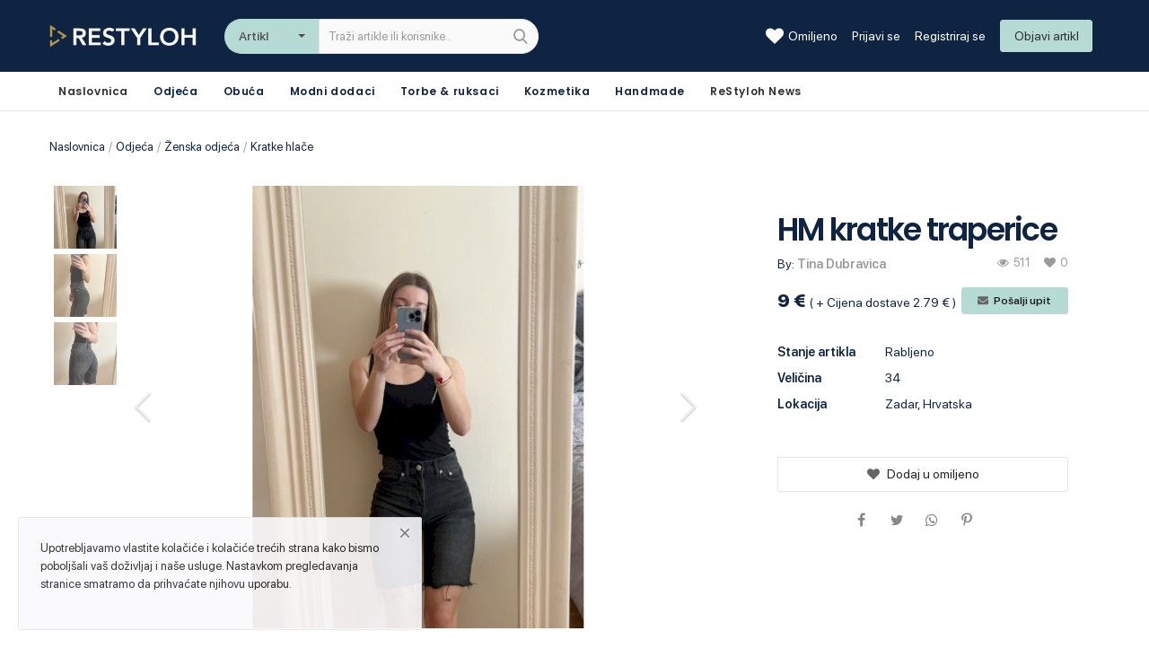

--- FILE ---
content_type: text/html; charset=UTF-8
request_url: https://restyloh.hr/hm-kratke-traperice-21374
body_size: 56906
content:
<!DOCTYPE html>
<html lang="en">
<head><meta http-equiv="Content-Type" content="text/html; charset=UTF-8">
	
	<meta name="viewport" content="width=device-width, initial-scale=1, shrink-to-fit=no">
	<title>HM kratke traperice - </title>
	<meta name="description" content="Par puta no&amp;scaron;ene kratke traperice iz H&amp;amp;M-a."/>
	<meta name="keywords" content="H&Mkratke, traperice, "/>
	<meta name="author" content="Kreative Lab"/>
	<link rel="shortcut icon" type="image/png" href="https://restyloh.hr/uploads/logo/logo_5ff47259073ef.png"/>
	<meta property="og:locale" content="en-US"/>
	<meta property="og:site_name" content="ReStyloh"/>
	<meta property="og:type" content="article"/>
	<meta property="og:title" content="HM kratke traperice"/>
	<meta property="og:description" content="Par puta no&amp;scaron;ene kratke traperice iz H&amp;amp;M-a."/>
	<meta property="og:url" content="https://restyloh.hr/hm-kratke-traperice-21374"/>
	<meta property="og:image" content="https://s3.eu-central-1.amazonaws.com/oblekica.eu/uploads/images/img_x500_6413881a3df9e4-13569675-86020519.jpg"/>
	<meta property="og:image:width" content="750"/>
	<meta property="og:image:height" content="500"/>
	<meta property="article:author" content="Tina Dubravica"/>
	<meta property="fb:app_id" content=""/>
	<meta property="article:published_time" content="2023-03-16 22:20:54"/>
	<meta property="article:modified_time" content="2023-03-16 22:20:54"/>
	<meta name="twitter:card" content="summary_large_image"/>
	<meta name="twitter:site" content="@ReStyloh"/>
	<meta name="twitter:creator" content="@Tina Dubravica"/>
	<meta name="twitter:title" content="HM kratke traperice"/>
	<meta name="twitter:description" content="Par puta no&amp;scaron;ene kratke traperice iz H&amp;amp;M-a."/>
	<meta name="twitter:image" content="https://s3.eu-central-1.amazonaws.com/oblekica.eu/uploads/images/img_x500_6413881a3df9e4-13569675-86020519.jpg"/>
	<link rel="canonical" href="https://restyloh.hr/hm-kratke-traperice-21374"/>
	<link rel="alternate" href="https://restyloh.hr/" hreflang="hr-HR"/>
	<!-- Icons -->
	<link rel="stylesheet" href="https://restyloh.hr/assets/vendor/font-icons/css/font-icons.min.css"/>
	<link href="https://fonts.googleapis.com/css?family=Open+Sans:300,400,600,700&display=swap&subset=cyrillic,cyrillic-ext,greek,greek-ext,latin-ext,vietnamese" rel="stylesheet">
	<!-- Bootstrap CSS -->
	<link rel="stylesheet" href="https://restyloh.hr/assets/vendor/bootstrap/css/bootstrap.min.css"/>
	<!-- Style CSS -->
	<link rel="stylesheet" href="https://restyloh.hr/assets/css/style-1.5.min.css"/>
	<!-- Owl Carousel -->
	<link href="https://restyloh.hr/assets/vendor/owl-carousel/owl.carousel.min.css" rel="stylesheet"/>

    <link href="https://restyloh.hr/assets/vendor/select2/css/select2.min.css" rel="stylesheet"/>
    <link href="https://restyloh.hr/assets/vendor/select2/css/select2-bootstrap4.min.css" rel="stylesheet"/>

	<!-- Plugins CSS -->
	<link rel="stylesheet" href="https://restyloh.hr/assets/css/plugins-1.5.css"/>
	<link rel="stylesheet" href="https://restyloh.hr/assets/css/colors/blue.min.css"/>
	<!-- HTML5 shim and Respond.js for IE8 support of HTML5 elements and media queries -->
	<!-- WARNING: Respond.js doesn't work if you view the page via file:// -->
	<!--[if lt IE 9]>
	<script src="https://oss.maxcdn.com/html5shiv/3.7.3/html5shiv.min.js"></script>
	<script src="https://oss.maxcdn.com/respond/1.4.2/respond.min.js"></script>
	<![endif]-->
	<script>
		!function(e,t){"use strict";"object"==typeof module&&"object"==typeof module.exports?module.exports=e.document?t(e,!0):function(e){if(!e.document)throw new Error("jQuery requires a window with a document");return t(e)}:t(e)}("undefined"!=typeof window?window:this,function(e,t){"use strict";var n=[],r=e.document,i=Object.getPrototypeOf,o=n.slice,a=n.concat,s=n.push,u=n.indexOf,l={},c=l.toString,f=l.hasOwnProperty,p=f.toString,d=p.call(Object),h={},g=function e(t){return"function"==typeof t&&"number"!=typeof t.nodeType},y=function e(t){return null!=t&&t===t.window},v={type:!0,src:!0,noModule:!0};function m(e,t,n){var i,o=(t=t||r).createElement("script");if(o.text=e,n)for(i in v)n[i]&&(o[i]=n[i]);t.head.appendChild(o).parentNode.removeChild(o)}function x(e){return null==e?e+"":"object"==typeof e||"function"==typeof e?l[c.call(e)]||"object":typeof e}var b="3.3.1",w=function(e,t){return new w.fn.init(e,t)},T=/^[\s\uFEFF\xA0]+|[\s\uFEFF\xA0]+$/g;w.fn=w.prototype={jquery:"3.3.1",constructor:w,length:0,toArray:function(){return o.call(this)},get:function(e){return null==e?o.call(this):e<0?this[e+this.length]:this[e]},pushStack:function(e){var t=w.merge(this.constructor(),e);return t.prevObject=this,t},each:function(e){return w.each(this,e)},map:function(e){return this.pushStack(w.map(this,function(t,n){return e.call(t,n,t)}))},slice:function(){return this.pushStack(o.apply(this,arguments))},first:function(){return this.eq(0)},last:function(){return this.eq(-1)},eq:function(e){var t=this.length,n=+e+(e<0?t:0);return this.pushStack(n>=0&&n<t?[this[n]]:[])},end:function(){return this.prevObject||this.constructor()},push:s,sort:n.sort,splice:n.splice},w.extend=w.fn.extend=function(){var e,t,n,r,i,o,a=arguments[0]||{},s=1,u=arguments.length,l=!1;for("boolean"==typeof a&&(l=a,a=arguments[s]||{},s++),"object"==typeof a||g(a)||(a={}),s===u&&(a=this,s--);s<u;s++)if(null!=(e=arguments[s]))for(t in e)n=a[t],a!==(r=e[t])&&(l&&r&&(w.isPlainObject(r)||(i=Array.isArray(r)))?(i?(i=!1,o=n&&Array.isArray(n)?n:[]):o=n&&w.isPlainObject(n)?n:{},a[t]=w.extend(l,o,r)):void 0!==r&&(a[t]=r));return a},w.extend({expando:"jQuery"+("3.3.1"+Math.random()).replace(/\D/g,""),isReady:!0,error:function(e){throw new Error(e)},noop:function(){},isPlainObject:function(e){var t,n;return!(!e||"[object Object]"!==c.call(e))&&(!(t=i(e))||"function"==typeof(n=f.call(t,"constructor")&&t.constructor)&&p.call(n)===d)},isEmptyObject:function(e){var t;for(t in e)return!1;return!0},globalEval:function(e){m(e)},each:function(e,t){var n,r=0;if(C(e)){for(n=e.length;r<n;r++)if(!1===t.call(e[r],r,e[r]))break}else for(r in e)if(!1===t.call(e[r],r,e[r]))break;return e},trim:function(e){return null==e?"":(e+"").replace(T,"")},makeArray:function(e,t){var n=t||[];return null!=e&&(C(Object(e))?w.merge(n,"string"==typeof e?[e]:e):s.call(n,e)),n},inArray:function(e,t,n){return null==t?-1:u.call(t,e,n)},merge:function(e,t){for(var n=+t.length,r=0,i=e.length;r<n;r++)e[i++]=t[r];return e.length=i,e},grep:function(e,t,n){for(var r,i=[],o=0,a=e.length,s=!n;o<a;o++)(r=!t(e[o],o))!==s&&i.push(e[o]);return i},map:function(e,t,n){var r,i,o=0,s=[];if(C(e))for(r=e.length;o<r;o++)null!=(i=t(e[o],o,n))&&s.push(i);else for(o in e)null!=(i=t(e[o],o,n))&&s.push(i);return a.apply([],s)},guid:1,support:h}),"function"==typeof Symbol&&(w.fn[Symbol.iterator]=n[Symbol.iterator]),w.each("Boolean Number String Function Array Date RegExp Object Error Symbol".split(" "),function(e,t){l["[object "+t+"]"]=t.toLowerCase()});function C(e){var t=!!e&&"length"in e&&e.length,n=x(e);return!g(e)&&!y(e)&&("array"===n||0===t||"number"==typeof t&&t>0&&t-1 in e)}var E=function(e){var t,n,r,i,o,a,s,u,l,c,f,p,d,h,g,y,v,m,x,b="sizzle"+1*new Date,w=e.document,T=0,C=0,E=ae(),k=ae(),S=ae(),D=function(e,t){return e===t&&(f=!0),0},N={}.hasOwnProperty,A=[],j=A.pop,q=A.push,L=A.push,H=A.slice,O=function(e,t){for(var n=0,r=e.length;n<r;n++)if(e[n]===t)return n;return-1},P="checked|selected|async|autofocus|autoplay|controls|defer|disabled|hidden|ismap|loop|multiple|open|readonly|required|scoped",M="[\\x20\\t\\r\\n\\f]",R="(?:\\\\.|[\\w-]|[^\0-\\xa0])+",I="\\["+M+"*("+R+")(?:"+M+"*([*^$|!~]?=)"+M+"*(?:'((?:\\\\.|[^\\\\'])*)'|\"((?:\\\\.|[^\\\\\"])*)\"|("+R+"))|)"+M+"*\\]",W=":("+R+")(?:\\((('((?:\\\\.|[^\\\\'])*)'|\"((?:\\\\.|[^\\\\\"])*)\")|((?:\\\\.|[^\\\\()[\\]]|"+I+")*)|.*)\\)|)",$=new RegExp(M+"+","g"),B=new RegExp("^"+M+"+|((?:^|[^\\\\])(?:\\\\.)*)"+M+"+$","g"),F=new RegExp("^"+M+"*,"+M+"*"),_=new RegExp("^"+M+"*([>+~]|"+M+")"+M+"*"),z=new RegExp("="+M+"*([^\\]'\"]*?)"+M+"*\\]","g"),X=new RegExp(W),U=new RegExp("^"+R+"$"),V={ID:new RegExp("^#("+R+")"),CLASS:new RegExp("^\\.("+R+")"),TAG:new RegExp("^("+R+"|[*])"),ATTR:new RegExp("^"+I),PSEUDO:new RegExp("^"+W),CHILD:new RegExp("^:(only|first|last|nth|nth-last)-(child|of-type)(?:\\("+M+"*(even|odd|(([+-]|)(\\d*)n|)"+M+"*(?:([+-]|)"+M+"*(\\d+)|))"+M+"*\\)|)","i"),bool:new RegExp("^(?:"+P+")$","i"),needsContext:new RegExp("^"+M+"*[>+~]|:(even|odd|eq|gt|lt|nth|first|last)(?:\\("+M+"*((?:-\\d)?\\d*)"+M+"*\\)|)(?=[^-]|$)","i")},G=/^(?:input|select|textarea|button)$/i,Y=/^h\d$/i,Q=/^[^{]+\{\s*\[native \w/,J=/^(?:#([\w-]+)|(\w+)|\.([\w-]+))$/,K=/[+~]/,Z=new RegExp("\\\\([\\da-f]{1,6}"+M+"?|("+M+")|.)","ig"),ee=function(e,t,n){var r="0x"+t-65536;return r!==r||n?t:r<0?String.fromCharCode(r+65536):String.fromCharCode(r>>10|55296,1023&r|56320)},te=/([\0-\x1f\x7f]|^-?\d)|^-$|[^\0-\x1f\x7f-\uFFFF\w-]/g,ne=function(e,t){return t?"\0"===e?"\ufffd":e.slice(0,-1)+"\\"+e.charCodeAt(e.length-1).toString(16)+" ":"\\"+e},re=function(){p()},ie=me(function(e){return!0===e.disabled&&("form"in e||"label"in e)},{dir:"parentNode",next:"legend"});try{L.apply(A=H.call(w.childNodes),w.childNodes),A[w.childNodes.length].nodeType}catch(e){L={apply:A.length?function(e,t){q.apply(e,H.call(t))}:function(e,t){var n=e.length,r=0;while(e[n++]=t[r++]);e.length=n-1}}}function oe(e,t,r,i){var o,s,l,c,f,h,v,m=t&&t.ownerDocument,T=t?t.nodeType:9;if(r=r||[],"string"!=typeof e||!e||1!==T&&9!==T&&11!==T)return r;if(!i&&((t?t.ownerDocument||t:w)!==d&&p(t),t=t||d,g)){if(11!==T&&(f=J.exec(e)))if(o=f[1]){if(9===T){if(!(l=t.getElementById(o)))return r;if(l.id===o)return r.push(l),r}else if(m&&(l=m.getElementById(o))&&x(t,l)&&l.id===o)return r.push(l),r}else{if(f[2])return L.apply(r,t.getElementsByTagName(e)),r;if((o=f[3])&&n.getElementsByClassName&&t.getElementsByClassName)return L.apply(r,t.getElementsByClassName(o)),r}if(n.qsa&&!S[e+" "]&&(!y||!y.test(e))){if(1!==T)m=t,v=e;else if("object"!==t.nodeName.toLowerCase()){(c=t.getAttribute("id"))?c=c.replace(te,ne):t.setAttribute("id",c=b),s=(h=a(e)).length;while(s--)h[s]="#"+c+" "+ve(h[s]);v=h.join(","),m=K.test(e)&&ge(t.parentNode)||t}if(v)try{return L.apply(r,m.querySelectorAll(v)),r}catch(e){}finally{c===b&&t.removeAttribute("id")}}}return u(e.replace(B,"$1"),t,r,i)}function ae(){var e=[];function t(n,i){return e.push(n+" ")>r.cacheLength&&delete t[e.shift()],t[n+" "]=i}return t}function se(e){return e[b]=!0,e}function ue(e){var t=d.createElement("fieldset");try{return!!e(t)}catch(e){return!1}finally{t.parentNode&&t.parentNode.removeChild(t),t=null}}function le(e,t){var n=e.split("|"),i=n.length;while(i--)r.attrHandle[n[i]]=t}function ce(e,t){var n=t&&e,r=n&&1===e.nodeType&&1===t.nodeType&&e.sourceIndex-t.sourceIndex;if(r)return r;if(n)while(n=n.nextSibling)if(n===t)return-1;return e?1:-1}function fe(e){return function(t){return"input"===t.nodeName.toLowerCase()&&t.type===e}}function pe(e){return function(t){var n=t.nodeName.toLowerCase();return("input"===n||"button"===n)&&t.type===e}}function de(e){return function(t){return"form"in t?t.parentNode&&!1===t.disabled?"label"in t?"label"in t.parentNode?t.parentNode.disabled===e:t.disabled===e:t.isDisabled===e||t.isDisabled!==!e&&ie(t)===e:t.disabled===e:"label"in t&&t.disabled===e}}function he(e){return se(function(t){return t=+t,se(function(n,r){var i,o=e([],n.length,t),a=o.length;while(a--)n[i=o[a]]&&(n[i]=!(r[i]=n[i]))})})}function ge(e){return e&&"undefined"!=typeof e.getElementsByTagName&&e}n=oe.support={},o=oe.isXML=function(e){var t=e&&(e.ownerDocument||e).documentElement;return!!t&&"HTML"!==t.nodeName},p=oe.setDocument=function(e){var t,i,a=e?e.ownerDocument||e:w;return a!==d&&9===a.nodeType&&a.documentElement?(d=a,h=d.documentElement,g=!o(d),w!==d&&(i=d.defaultView)&&i.top!==i&&(i.addEventListener?i.addEventListener("unload",re,!1):i.attachEvent&&i.attachEvent("onunload",re)),n.attributes=ue(function(e){return e.className="i",!e.getAttribute("className")}),n.getElementsByTagName=ue(function(e){return e.appendChild(d.createComment("")),!e.getElementsByTagName("*").length}),n.getElementsByClassName=Q.test(d.getElementsByClassName),n.getById=ue(function(e){return h.appendChild(e).id=b,!d.getElementsByName||!d.getElementsByName(b).length}),n.getById?(r.filter.ID=function(e){var t=e.replace(Z,ee);return function(e){return e.getAttribute("id")===t}},r.find.ID=function(e,t){if("undefined"!=typeof t.getElementById&&g){var n=t.getElementById(e);return n?[n]:[]}}):(r.filter.ID=function(e){var t=e.replace(Z,ee);return function(e){var n="undefined"!=typeof e.getAttributeNode&&e.getAttributeNode("id");return n&&n.value===t}},r.find.ID=function(e,t){if("undefined"!=typeof t.getElementById&&g){var n,r,i,o=t.getElementById(e);if(o){if((n=o.getAttributeNode("id"))&&n.value===e)return[o];i=t.getElementsByName(e),r=0;while(o=i[r++])if((n=o.getAttributeNode("id"))&&n.value===e)return[o]}return[]}}),r.find.TAG=n.getElementsByTagName?function(e,t){return"undefined"!=typeof t.getElementsByTagName?t.getElementsByTagName(e):n.qsa?t.querySelectorAll(e):void 0}:function(e,t){var n,r=[],i=0,o=t.getElementsByTagName(e);if("*"===e){while(n=o[i++])1===n.nodeType&&r.push(n);return r}return o},r.find.CLASS=n.getElementsByClassName&&function(e,t){if("undefined"!=typeof t.getElementsByClassName&&g)return t.getElementsByClassName(e)},v=[],y=[],(n.qsa=Q.test(d.querySelectorAll))&&(ue(function(e){h.appendChild(e).innerHTML="<a id='"+b+"'></a><select id='"+b+"-\r\\' msallowcapture=''><option selected=''></option></select>",e.querySelectorAll("[msallowcapture^='']").length&&y.push("[*^$]="+M+"*(?:''|\"\")"),e.querySelectorAll("[selected]").length||y.push("\\["+M+"*(?:value|"+P+")"),e.querySelectorAll("[id~="+b+"-]").length||y.push("~="),e.querySelectorAll(":checked").length||y.push(":checked"),e.querySelectorAll("a#"+b+"+*").length||y.push(".#.+[+~]")}),ue(function(e){e.innerHTML="<a href='' disabled='disabled'></a><select disabled='disabled'><option/></select>";var t=d.createElement("input");t.setAttribute("type","hidden"),e.appendChild(t).setAttribute("name","D"),e.querySelectorAll("[name=d]").length&&y.push("name"+M+"*[*^$|!~]?="),2!==e.querySelectorAll(":enabled").length&&y.push(":enabled",":disabled"),h.appendChild(e).disabled=!0,2!==e.querySelectorAll(":disabled").length&&y.push(":enabled",":disabled"),e.querySelectorAll("*,:x"),y.push(",.*:")})),(n.matchesSelector=Q.test(m=h.matches||h.webkitMatchesSelector||h.mozMatchesSelector||h.oMatchesSelector||h.msMatchesSelector))&&ue(function(e){n.disconnectedMatch=m.call(e,"*"),m.call(e,"[s!='']:x"),v.push("!=",W)}),y=y.length&&new RegExp(y.join("|")),v=v.length&&new RegExp(v.join("|")),t=Q.test(h.compareDocumentPosition),x=t||Q.test(h.contains)?function(e,t){var n=9===e.nodeType?e.documentElement:e,r=t&&t.parentNode;return e===r||!(!r||1!==r.nodeType||!(n.contains?n.contains(r):e.compareDocumentPosition&&16&e.compareDocumentPosition(r)))}:function(e,t){if(t)while(t=t.parentNode)if(t===e)return!0;return!1},D=t?function(e,t){if(e===t)return f=!0,0;var r=!e.compareDocumentPosition-!t.compareDocumentPosition;return r||(1&(r=(e.ownerDocument||e)===(t.ownerDocument||t)?e.compareDocumentPosition(t):1)||!n.sortDetached&&t.compareDocumentPosition(e)===r?e===d||e.ownerDocument===w&&x(w,e)?-1:t===d||t.ownerDocument===w&&x(w,t)?1:c?O(c,e)-O(c,t):0:4&r?-1:1)}:function(e,t){if(e===t)return f=!0,0;var n,r=0,i=e.parentNode,o=t.parentNode,a=[e],s=[t];if(!i||!o)return e===d?-1:t===d?1:i?-1:o?1:c?O(c,e)-O(c,t):0;if(i===o)return ce(e,t);n=e;while(n=n.parentNode)a.unshift(n);n=t;while(n=n.parentNode)s.unshift(n);while(a[r]===s[r])r++;return r?ce(a[r],s[r]):a[r]===w?-1:s[r]===w?1:0},d):d},oe.matches=function(e,t){return oe(e,null,null,t)},oe.matchesSelector=function(e,t){if((e.ownerDocument||e)!==d&&p(e),t=t.replace(z,"='$1']"),n.matchesSelector&&g&&!S[t+" "]&&(!v||!v.test(t))&&(!y||!y.test(t)))try{var r=m.call(e,t);if(r||n.disconnectedMatch||e.document&&11!==e.document.nodeType)return r}catch(e){}return oe(t,d,null,[e]).length>0},oe.contains=function(e,t){return(e.ownerDocument||e)!==d&&p(e),x(e,t)},oe.attr=function(e,t){(e.ownerDocument||e)!==d&&p(e);var i=r.attrHandle[t.toLowerCase()],o=i&&N.call(r.attrHandle,t.toLowerCase())?i(e,t,!g):void 0;return void 0!==o?o:n.attributes||!g?e.getAttribute(t):(o=e.getAttributeNode(t))&&o.specified?o.value:null},oe.escape=function(e){return(e+"").replace(te,ne)},oe.error=function(e){throw new Error("Syntax error, unrecognized expression: "+e)},oe.uniqueSort=function(e){var t,r=[],i=0,o=0;if(f=!n.detectDuplicates,c=!n.sortStable&&e.slice(0),e.sort(D),f){while(t=e[o++])t===e[o]&&(i=r.push(o));while(i--)e.splice(r[i],1)}return c=null,e},i=oe.getText=function(e){var t,n="",r=0,o=e.nodeType;if(o){if(1===o||9===o||11===o){if("string"==typeof e.textContent)return e.textContent;for(e=e.firstChild;e;e=e.nextSibling)n+=i(e)}else if(3===o||4===o)return e.nodeValue}else while(t=e[r++])n+=i(t);return n},(r=oe.selectors={cacheLength:50,createPseudo:se,match:V,attrHandle:{},find:{},relative:{">":{dir:"parentNode",first:!0}," ":{dir:"parentNode"},"+":{dir:"previousSibling",first:!0},"~":{dir:"previousSibling"}},preFilter:{ATTR:function(e){return e[1]=e[1].replace(Z,ee),e[3]=(e[3]||e[4]||e[5]||"").replace(Z,ee),"~="===e[2]&&(e[3]=" "+e[3]+" "),e.slice(0,4)},CHILD:function(e){return e[1]=e[1].toLowerCase(),"nth"===e[1].slice(0,3)?(e[3]||oe.error(e[0]),e[4]=+(e[4]?e[5]+(e[6]||1):2*("even"===e[3]||"odd"===e[3])),e[5]=+(e[7]+e[8]||"odd"===e[3])):e[3]&&oe.error(e[0]),e},PSEUDO:function(e){var t,n=!e[6]&&e[2];return V.CHILD.test(e[0])?null:(e[3]?e[2]=e[4]||e[5]||"":n&&X.test(n)&&(t=a(n,!0))&&(t=n.indexOf(")",n.length-t)-n.length)&&(e[0]=e[0].slice(0,t),e[2]=n.slice(0,t)),e.slice(0,3))}},filter:{TAG:function(e){var t=e.replace(Z,ee).toLowerCase();return"*"===e?function(){return!0}:function(e){return e.nodeName&&e.nodeName.toLowerCase()===t}},CLASS:function(e){var t=E[e+" "];return t||(t=new RegExp("(^|"+M+")"+e+"("+M+"|$)"))&&E(e,function(e){return t.test("string"==typeof e.className&&e.className||"undefined"!=typeof e.getAttribute&&e.getAttribute("class")||"")})},ATTR:function(e,t,n){return function(r){var i=oe.attr(r,e);return null==i?"!="===t:!t||(i+="","="===t?i===n:"!="===t?i!==n:"^="===t?n&&0===i.indexOf(n):"*="===t?n&&i.indexOf(n)>-1:"$="===t?n&&i.slice(-n.length)===n:"~="===t?(" "+i.replace($," ")+" ").indexOf(n)>-1:"|="===t&&(i===n||i.slice(0,n.length+1)===n+"-"))}},CHILD:function(e,t,n,r,i){var o="nth"!==e.slice(0,3),a="last"!==e.slice(-4),s="of-type"===t;return 1===r&&0===i?function(e){return!!e.parentNode}:function(t,n,u){var l,c,f,p,d,h,g=o!==a?"nextSibling":"previousSibling",y=t.parentNode,v=s&&t.nodeName.toLowerCase(),m=!u&&!s,x=!1;if(y){if(o){while(g){p=t;while(p=p[g])if(s?p.nodeName.toLowerCase()===v:1===p.nodeType)return!1;h=g="only"===e&&!h&&"nextSibling"}return!0}if(h=[a?y.firstChild:y.lastChild],a&&m){x=(d=(l=(c=(f=(p=y)[b]||(p[b]={}))[p.uniqueID]||(f[p.uniqueID]={}))[e]||[])[0]===T&&l[1])&&l[2],p=d&&y.childNodes[d];while(p=++d&&p&&p[g]||(x=d=0)||h.pop())if(1===p.nodeType&&++x&&p===t){c[e]=[T,d,x];break}}else if(m&&(x=d=(l=(c=(f=(p=t)[b]||(p[b]={}))[p.uniqueID]||(f[p.uniqueID]={}))[e]||[])[0]===T&&l[1]),!1===x)while(p=++d&&p&&p[g]||(x=d=0)||h.pop())if((s?p.nodeName.toLowerCase()===v:1===p.nodeType)&&++x&&(m&&((c=(f=p[b]||(p[b]={}))[p.uniqueID]||(f[p.uniqueID]={}))[e]=[T,x]),p===t))break;return(x-=i)===r||x%r==0&&x/r>=0}}},PSEUDO:function(e,t){var n,i=r.pseudos[e]||r.setFilters[e.toLowerCase()]||oe.error("unsupported pseudo: "+e);return i[b]?i(t):i.length>1?(n=[e,e,"",t],r.setFilters.hasOwnProperty(e.toLowerCase())?se(function(e,n){var r,o=i(e,t),a=o.length;while(a--)e[r=O(e,o[a])]=!(n[r]=o[a])}):function(e){return i(e,0,n)}):i}},pseudos:{not:se(function(e){var t=[],n=[],r=s(e.replace(B,"$1"));return r[b]?se(function(e,t,n,i){var o,a=r(e,null,i,[]),s=e.length;while(s--)(o=a[s])&&(e[s]=!(t[s]=o))}):function(e,i,o){return t[0]=e,r(t,null,o,n),t[0]=null,!n.pop()}}),has:se(function(e){return function(t){return oe(e,t).length>0}}),contains:se(function(e){return e=e.replace(Z,ee),function(t){return(t.textContent||t.innerText||i(t)).indexOf(e)>-1}}),lang:se(function(e){return U.test(e||"")||oe.error("unsupported lang: "+e),e=e.replace(Z,ee).toLowerCase(),function(t){var n;do{if(n=g?t.lang:t.getAttribute("xml:lang")||t.getAttribute("lang"))return(n=n.toLowerCase())===e||0===n.indexOf(e+"-")}while((t=t.parentNode)&&1===t.nodeType);return!1}}),target:function(t){var n=e.location&&e.location.hash;return n&&n.slice(1)===t.id},root:function(e){return e===h},focus:function(e){return e===d.activeElement&&(!d.hasFocus||d.hasFocus())&&!!(e.type||e.href||~e.tabIndex)},enabled:de(!1),disabled:de(!0),checked:function(e){var t=e.nodeName.toLowerCase();return"input"===t&&!!e.checked||"option"===t&&!!e.selected},selected:function(e){return e.parentNode&&e.parentNode.selectedIndex,!0===e.selected},empty:function(e){for(e=e.firstChild;e;e=e.nextSibling)if(e.nodeType<6)return!1;return!0},parent:function(e){return!r.pseudos.empty(e)},header:function(e){return Y.test(e.nodeName)},input:function(e){return G.test(e.nodeName)},button:function(e){var t=e.nodeName.toLowerCase();return"input"===t&&"button"===e.type||"button"===t},text:function(e){var t;return"input"===e.nodeName.toLowerCase()&&"text"===e.type&&(null==(t=e.getAttribute("type"))||"text"===t.toLowerCase())},first:he(function(){return[0]}),last:he(function(e,t){return[t-1]}),eq:he(function(e,t,n){return[n<0?n+t:n]}),even:he(function(e,t){for(var n=0;n<t;n+=2)e.push(n);return e}),odd:he(function(e,t){for(var n=1;n<t;n+=2)e.push(n);return e}),lt:he(function(e,t,n){for(var r=n<0?n+t:n;--r>=0;)e.push(r);return e}),gt:he(function(e,t,n){for(var r=n<0?n+t:n;++r<t;)e.push(r);return e})}}).pseudos.nth=r.pseudos.eq;for(t in{radio:!0,checkbox:!0,file:!0,password:!0,image:!0})r.pseudos[t]=fe(t);for(t in{submit:!0,reset:!0})r.pseudos[t]=pe(t);function ye(){}ye.prototype=r.filters=r.pseudos,r.setFilters=new ye,a=oe.tokenize=function(e,t){var n,i,o,a,s,u,l,c=k[e+" "];if(c)return t?0:c.slice(0);s=e,u=[],l=r.preFilter;while(s){n&&!(i=F.exec(s))||(i&&(s=s.slice(i[0].length)||s),u.push(o=[])),n=!1,(i=_.exec(s))&&(n=i.shift(),o.push({value:n,type:i[0].replace(B," ")}),s=s.slice(n.length));for(a in r.filter)!(i=V[a].exec(s))||l[a]&&!(i=l[a](i))||(n=i.shift(),o.push({value:n,type:a,matches:i}),s=s.slice(n.length));if(!n)break}return t?s.length:s?oe.error(e):k(e,u).slice(0)};function ve(e){for(var t=0,n=e.length,r="";t<n;t++)r+=e[t].value;return r}function me(e,t,n){var r=t.dir,i=t.next,o=i||r,a=n&&"parentNode"===o,s=C++;return t.first?function(t,n,i){while(t=t[r])if(1===t.nodeType||a)return e(t,n,i);return!1}:function(t,n,u){var l,c,f,p=[T,s];if(u){while(t=t[r])if((1===t.nodeType||a)&&e(t,n,u))return!0}else while(t=t[r])if(1===t.nodeType||a)if(f=t[b]||(t[b]={}),c=f[t.uniqueID]||(f[t.uniqueID]={}),i&&i===t.nodeName.toLowerCase())t=t[r]||t;else{if((l=c[o])&&l[0]===T&&l[1]===s)return p[2]=l[2];if(c[o]=p,p[2]=e(t,n,u))return!0}return!1}}function xe(e){return e.length>1?function(t,n,r){var i=e.length;while(i--)if(!e[i](t,n,r))return!1;return!0}:e[0]}function be(e,t,n){for(var r=0,i=t.length;r<i;r++)oe(e,t[r],n);return n}function we(e,t,n,r,i){for(var o,a=[],s=0,u=e.length,l=null!=t;s<u;s++)(o=e[s])&&(n&&!n(o,r,i)||(a.push(o),l&&t.push(s)));return a}function Te(e,t,n,r,i,o){return r&&!r[b]&&(r=Te(r)),i&&!i[b]&&(i=Te(i,o)),se(function(o,a,s,u){var l,c,f,p=[],d=[],h=a.length,g=o||be(t||"*",s.nodeType?[s]:s,[]),y=!e||!o&&t?g:we(g,p,e,s,u),v=n?i||(o?e:h||r)?[]:a:y;if(n&&n(y,v,s,u),r){l=we(v,d),r(l,[],s,u),c=l.length;while(c--)(f=l[c])&&(v[d[c]]=!(y[d[c]]=f))}if(o){if(i||e){if(i){l=[],c=v.length;while(c--)(f=v[c])&&l.push(y[c]=f);i(null,v=[],l,u)}c=v.length;while(c--)(f=v[c])&&(l=i?O(o,f):p[c])>-1&&(o[l]=!(a[l]=f))}}else v=we(v===a?v.splice(h,v.length):v),i?i(null,a,v,u):L.apply(a,v)})}function Ce(e){for(var t,n,i,o=e.length,a=r.relative[e[0].type],s=a||r.relative[" "],u=a?1:0,c=me(function(e){return e===t},s,!0),f=me(function(e){return O(t,e)>-1},s,!0),p=[function(e,n,r){var i=!a&&(r||n!==l)||((t=n).nodeType?c(e,n,r):f(e,n,r));return t=null,i}];u<o;u++)if(n=r.relative[e[u].type])p=[me(xe(p),n)];else{if((n=r.filter[e[u].type].apply(null,e[u].matches))[b]){for(i=++u;i<o;i++)if(r.relative[e[i].type])break;return Te(u>1&&xe(p),u>1&&ve(e.slice(0,u-1).concat({value:" "===e[u-2].type?"*":""})).replace(B,"$1"),n,u<i&&Ce(e.slice(u,i)),i<o&&Ce(e=e.slice(i)),i<o&&ve(e))}p.push(n)}return xe(p)}function Ee(e,t){var n=t.length>0,i=e.length>0,o=function(o,a,s,u,c){var f,h,y,v=0,m="0",x=o&&[],b=[],w=l,C=o||i&&r.find.TAG("*",c),E=T+=null==w?1:Math.random()||.1,k=C.length;for(c&&(l=a===d||a||c);m!==k&&null!=(f=C[m]);m++){if(i&&f){h=0,a||f.ownerDocument===d||(p(f),s=!g);while(y=e[h++])if(y(f,a||d,s)){u.push(f);break}c&&(T=E)}n&&((f=!y&&f)&&v--,o&&x.push(f))}if(v+=m,n&&m!==v){h=0;while(y=t[h++])y(x,b,a,s);if(o){if(v>0)while(m--)x[m]||b[m]||(b[m]=j.call(u));b=we(b)}L.apply(u,b),c&&!o&&b.length>0&&v+t.length>1&&oe.uniqueSort(u)}return c&&(T=E,l=w),x};return n?se(o):o}return s=oe.compile=function(e,t){var n,r=[],i=[],o=S[e+" "];if(!o){t||(t=a(e)),n=t.length;while(n--)(o=Ce(t[n]))[b]?r.push(o):i.push(o);(o=S(e,Ee(i,r))).selector=e}return o},u=oe.select=function(e,t,n,i){var o,u,l,c,f,p="function"==typeof e&&e,d=!i&&a(e=p.selector||e);if(n=n||[],1===d.length){if((u=d[0]=d[0].slice(0)).length>2&&"ID"===(l=u[0]).type&&9===t.nodeType&&g&&r.relative[u[1].type]){if(!(t=(r.find.ID(l.matches[0].replace(Z,ee),t)||[])[0]))return n;p&&(t=t.parentNode),e=e.slice(u.shift().value.length)}o=V.needsContext.test(e)?0:u.length;while(o--){if(l=u[o],r.relative[c=l.type])break;if((f=r.find[c])&&(i=f(l.matches[0].replace(Z,ee),K.test(u[0].type)&&ge(t.parentNode)||t))){if(u.splice(o,1),!(e=i.length&&ve(u)))return L.apply(n,i),n;break}}}return(p||s(e,d))(i,t,!g,n,!t||K.test(e)&&ge(t.parentNode)||t),n},n.sortStable=b.split("").sort(D).join("")===b,n.detectDuplicates=!!f,p(),n.sortDetached=ue(function(e){return 1&e.compareDocumentPosition(d.createElement("fieldset"))}),ue(function(e){return e.innerHTML="<a href='#'></a>","#"===e.firstChild.getAttribute("href")})||le("type|href|height|width",function(e,t,n){if(!n)return e.getAttribute(t,"type"===t.toLowerCase()?1:2)}),n.attributes&&ue(function(e){return e.innerHTML="<input/>",e.firstChild.setAttribute("value",""),""===e.firstChild.getAttribute("value")})||le("value",function(e,t,n){if(!n&&"input"===e.nodeName.toLowerCase())return e.defaultValue}),ue(function(e){return null==e.getAttribute("disabled")})||le(P,function(e,t,n){var r;if(!n)return!0===e[t]?t.toLowerCase():(r=e.getAttributeNode(t))&&r.specified?r.value:null}),oe}(e);w.find=E,w.expr=E.selectors,w.expr[":"]=w.expr.pseudos,w.uniqueSort=w.unique=E.uniqueSort,w.text=E.getText,w.isXMLDoc=E.isXML,w.contains=E.contains,w.escapeSelector=E.escape;var k=function(e,t,n){var r=[],i=void 0!==n;while((e=e[t])&&9!==e.nodeType)if(1===e.nodeType){if(i&&w(e).is(n))break;r.push(e)}return r},S=function(e,t){for(var n=[];e;e=e.nextSibling)1===e.nodeType&&e!==t&&n.push(e);return n},D=w.expr.match.needsContext;function N(e,t){return e.nodeName&&e.nodeName.toLowerCase()===t.toLowerCase()}var A=/^<([a-z][^\/\0>:\x20\t\r\n\f]*)[\x20\t\r\n\f]*\/?>(?:<\/\1>|)$/i;function j(e,t,n){return g(t)?w.grep(e,function(e,r){return!!t.call(e,r,e)!==n}):t.nodeType?w.grep(e,function(e){return e===t!==n}):"string"!=typeof t?w.grep(e,function(e){return u.call(t,e)>-1!==n}):w.filter(t,e,n)}w.filter=function(e,t,n){var r=t[0];return n&&(e=":not("+e+")"),1===t.length&&1===r.nodeType?w.find.matchesSelector(r,e)?[r]:[]:w.find.matches(e,w.grep(t,function(e){return 1===e.nodeType}))},w.fn.extend({find:function(e){var t,n,r=this.length,i=this;if("string"!=typeof e)return this.pushStack(w(e).filter(function(){for(t=0;t<r;t++)if(w.contains(i[t],this))return!0}));for(n=this.pushStack([]),t=0;t<r;t++)w.find(e,i[t],n);return r>1?w.uniqueSort(n):n},filter:function(e){return this.pushStack(j(this,e||[],!1))},not:function(e){return this.pushStack(j(this,e||[],!0))},is:function(e){return!!j(this,"string"==typeof e&&D.test(e)?w(e):e||[],!1).length}});var q,L=/^(?:\s*(<[\w\W]+>)[^>]*|#([\w-]+))$/;(w.fn.init=function(e,t,n){var i,o;if(!e)return this;if(n=n||q,"string"==typeof e){if(!(i="<"===e[0]&&">"===e[e.length-1]&&e.length>=3?[null,e,null]:L.exec(e))||!i[1]&&t)return!t||t.jquery?(t||n).find(e):this.constructor(t).find(e);if(i[1]){if(t=t instanceof w?t[0]:t,w.merge(this,w.parseHTML(i[1],t&&t.nodeType?t.ownerDocument||t:r,!0)),A.test(i[1])&&w.isPlainObject(t))for(i in t)g(this[i])?this[i](t[i]):this.attr(i,t[i]);return this}return(o=r.getElementById(i[2]))&&(this[0]=o,this.length=1),this}return e.nodeType?(this[0]=e,this.length=1,this):g(e)?void 0!==n.ready?n.ready(e):e(w):w.makeArray(e,this)}).prototype=w.fn,q=w(r);var H=/^(?:parents|prev(?:Until|All))/,O={children:!0,contents:!0,next:!0,prev:!0};w.fn.extend({has:function(e){var t=w(e,this),n=t.length;return this.filter(function(){for(var e=0;e<n;e++)if(w.contains(this,t[e]))return!0})},closest:function(e,t){var n,r=0,i=this.length,o=[],a="string"!=typeof e&&w(e);if(!D.test(e))for(;r<i;r++)for(n=this[r];n&&n!==t;n=n.parentNode)if(n.nodeType<11&&(a?a.index(n)>-1:1===n.nodeType&&w.find.matchesSelector(n,e))){o.push(n);break}return this.pushStack(o.length>1?w.uniqueSort(o):o)},index:function(e){return e?"string"==typeof e?u.call(w(e),this[0]):u.call(this,e.jquery?e[0]:e):this[0]&&this[0].parentNode?this.first().prevAll().length:-1},add:function(e,t){return this.pushStack(w.uniqueSort(w.merge(this.get(),w(e,t))))},addBack:function(e){return this.add(null==e?this.prevObject:this.prevObject.filter(e))}});function P(e,t){while((e=e[t])&&1!==e.nodeType);return e}w.each({parent:function(e){var t=e.parentNode;return t&&11!==t.nodeType?t:null},parents:function(e){return k(e,"parentNode")},parentsUntil:function(e,t,n){return k(e,"parentNode",n)},next:function(e){return P(e,"nextSibling")},prev:function(e){return P(e,"previousSibling")},nextAll:function(e){return k(e,"nextSibling")},prevAll:function(e){return k(e,"previousSibling")},nextUntil:function(e,t,n){return k(e,"nextSibling",n)},prevUntil:function(e,t,n){return k(e,"previousSibling",n)},siblings:function(e){return S((e.parentNode||{}).firstChild,e)},children:function(e){return S(e.firstChild)},contents:function(e){return N(e,"iframe")?e.contentDocument:(N(e,"template")&&(e=e.content||e),w.merge([],e.childNodes))}},function(e,t){w.fn[e]=function(n,r){var i=w.map(this,t,n);return"Until"!==e.slice(-5)&&(r=n),r&&"string"==typeof r&&(i=w.filter(r,i)),this.length>1&&(O[e]||w.uniqueSort(i),H.test(e)&&i.reverse()),this.pushStack(i)}});var M=/[^\x20\t\r\n\f]+/g;function R(e){var t={};return w.each(e.match(M)||[],function(e,n){t[n]=!0}),t}w.Callbacks=function(e){e="string"==typeof e?R(e):w.extend({},e);var t,n,r,i,o=[],a=[],s=-1,u=function(){for(i=i||e.once,r=t=!0;a.length;s=-1){n=a.shift();while(++s<o.length)!1===o[s].apply(n[0],n[1])&&e.stopOnFalse&&(s=o.length,n=!1)}e.memory||(n=!1),t=!1,i&&(o=n?[]:"")},l={add:function(){return o&&(n&&!t&&(s=o.length-1,a.push(n)),function t(n){w.each(n,function(n,r){g(r)?e.unique&&l.has(r)||o.push(r):r&&r.length&&"string"!==x(r)&&t(r)})}(arguments),n&&!t&&u()),this},remove:function(){return w.each(arguments,function(e,t){var n;while((n=w.inArray(t,o,n))>-1)o.splice(n,1),n<=s&&s--}),this},has:function(e){return e?w.inArray(e,o)>-1:o.length>0},empty:function(){return o&&(o=[]),this},disable:function(){return i=a=[],o=n="",this},disabled:function(){return!o},lock:function(){return i=a=[],n||t||(o=n=""),this},locked:function(){return!!i},fireWith:function(e,n){return i||(n=[e,(n=n||[]).slice?n.slice():n],a.push(n),t||u()),this},fire:function(){return l.fireWith(this,arguments),this},fired:function(){return!!r}};return l};function I(e){return e}function W(e){throw e}function $(e,t,n,r){var i;try{e&&g(i=e.promise)?i.call(e).done(t).fail(n):e&&g(i=e.then)?i.call(e,t,n):t.apply(void 0,[e].slice(r))}catch(e){n.apply(void 0,[e])}}w.extend({Deferred:function(t){var n=[["notify","progress",w.Callbacks("memory"),w.Callbacks("memory"),2],["resolve","done",w.Callbacks("once memory"),w.Callbacks("once memory"),0,"resolved"],["reject","fail",w.Callbacks("once memory"),w.Callbacks("once memory"),1,"rejected"]],r="pending",i={state:function(){return r},always:function(){return o.done(arguments).fail(arguments),this},"catch":function(e){return i.then(null,e)},pipe:function(){var e=arguments;return w.Deferred(function(t){w.each(n,function(n,r){var i=g(e[r[4]])&&e[r[4]];o[r[1]](function(){var e=i&&i.apply(this,arguments);e&&g(e.promise)?e.promise().progress(t.notify).done(t.resolve).fail(t.reject):t[r[0]+"With"](this,i?[e]:arguments)})}),e=null}).promise()},then:function(t,r,i){var o=0;function a(t,n,r,i){return function(){var s=this,u=arguments,l=function(){var e,l;if(!(t<o)){if((e=r.apply(s,u))===n.promise())throw new TypeError("Thenable self-resolution");l=e&&("object"==typeof e||"function"==typeof e)&&e.then,g(l)?i?l.call(e,a(o,n,I,i),a(o,n,W,i)):(o++,l.call(e,a(o,n,I,i),a(o,n,W,i),a(o,n,I,n.notifyWith))):(r!==I&&(s=void 0,u=[e]),(i||n.resolveWith)(s,u))}},c=i?l:function(){try{l()}catch(e){w.Deferred.exceptionHook&&w.Deferred.exceptionHook(e,c.stackTrace),t+1>=o&&(r!==W&&(s=void 0,u=[e]),n.rejectWith(s,u))}};t?c():(w.Deferred.getStackHook&&(c.stackTrace=w.Deferred.getStackHook()),e.setTimeout(c))}}return w.Deferred(function(e){n[0][3].add(a(0,e,g(i)?i:I,e.notifyWith)),n[1][3].add(a(0,e,g(t)?t:I)),n[2][3].add(a(0,e,g(r)?r:W))}).promise()},promise:function(e){return null!=e?w.extend(e,i):i}},o={};return w.each(n,function(e,t){var a=t[2],s=t[5];i[t[1]]=a.add,s&&a.add(function(){r=s},n[3-e][2].disable,n[3-e][3].disable,n[0][2].lock,n[0][3].lock),a.add(t[3].fire),o[t[0]]=function(){return o[t[0]+"With"](this===o?void 0:this,arguments),this},o[t[0]+"With"]=a.fireWith}),i.promise(o),t&&t.call(o,o),o},when:function(e){var t=arguments.length,n=t,r=Array(n),i=o.call(arguments),a=w.Deferred(),s=function(e){return function(n){r[e]=this,i[e]=arguments.length>1?o.call(arguments):n,--t||a.resolveWith(r,i)}};if(t<=1&&($(e,a.done(s(n)).resolve,a.reject,!t),"pending"===a.state()||g(i[n]&&i[n].then)))return a.then();while(n--)$(i[n],s(n),a.reject);return a.promise()}});var B=/^(Eval|Internal|Range|Reference|Syntax|Type|URI)Error$/;w.Deferred.exceptionHook=function(t,n){e.console&&e.console.warn&&t&&B.test(t.name)&&e.console.warn("jQuery.Deferred exception: "+t.message,t.stack,n)},w.readyException=function(t){e.setTimeout(function(){throw t})};var F=w.Deferred();w.fn.ready=function(e){return F.then(e)["catch"](function(e){w.readyException(e)}),this},w.extend({isReady:!1,readyWait:1,ready:function(e){(!0===e?--w.readyWait:w.isReady)||(w.isReady=!0,!0!==e&&--w.readyWait>0||F.resolveWith(r,[w]))}}),w.ready.then=F.then;function _(){r.removeEventListener("DOMContentLoaded",_),e.removeEventListener("load",_),w.ready()}"complete"===r.readyState||"loading"!==r.readyState&&!r.documentElement.doScroll?e.setTimeout(w.ready):(r.addEventListener("DOMContentLoaded",_),e.addEventListener("load",_));var z=function(e,t,n,r,i,o,a){var s=0,u=e.length,l=null==n;if("object"===x(n)){i=!0;for(s in n)z(e,t,s,n[s],!0,o,a)}else if(void 0!==r&&(i=!0,g(r)||(a=!0),l&&(a?(t.call(e,r),t=null):(l=t,t=function(e,t,n){return l.call(w(e),n)})),t))for(;s<u;s++)t(e[s],n,a?r:r.call(e[s],s,t(e[s],n)));return i?e:l?t.call(e):u?t(e[0],n):o},X=/^-ms-/,U=/-([a-z])/g;function V(e,t){return t.toUpperCase()}function G(e){return e.replace(X,"ms-").replace(U,V)}var Y=function(e){return 1===e.nodeType||9===e.nodeType||!+e.nodeType};function Q(){this.expando=w.expando+Q.uid++}Q.uid=1,Q.prototype={cache:function(e){var t=e[this.expando];return t||(t={},Y(e)&&(e.nodeType?e[this.expando]=t:Object.defineProperty(e,this.expando,{value:t,configurable:!0}))),t},set:function(e,t,n){var r,i=this.cache(e);if("string"==typeof t)i[G(t)]=n;else for(r in t)i[G(r)]=t[r];return i},get:function(e,t){return void 0===t?this.cache(e):e[this.expando]&&e[this.expando][G(t)]},access:function(e,t,n){return void 0===t||t&&"string"==typeof t&&void 0===n?this.get(e,t):(this.set(e,t,n),void 0!==n?n:t)},remove:function(e,t){var n,r=e[this.expando];if(void 0!==r){if(void 0!==t){n=(t=Array.isArray(t)?t.map(G):(t=G(t))in r?[t]:t.match(M)||[]).length;while(n--)delete r[t[n]]}(void 0===t||w.isEmptyObject(r))&&(e.nodeType?e[this.expando]=void 0:delete e[this.expando])}},hasData:function(e){var t=e[this.expando];return void 0!==t&&!w.isEmptyObject(t)}};var J=new Q,K=new Q,Z=/^(?:\{[\w\W]*\}|\[[\w\W]*\])$/,ee=/[A-Z]/g;function te(e){return"true"===e||"false"!==e&&("null"===e?null:e===+e+""?+e:Z.test(e)?JSON.parse(e):e)}function ne(e,t,n){var r;if(void 0===n&&1===e.nodeType)if(r="data-"+t.replace(ee,"-$&").toLowerCase(),"string"==typeof(n=e.getAttribute(r))){try{n=te(n)}catch(e){}K.set(e,t,n)}else n=void 0;return n}w.extend({hasData:function(e){return K.hasData(e)||J.hasData(e)},data:function(e,t,n){return K.access(e,t,n)},removeData:function(e,t){K.remove(e,t)},_data:function(e,t,n){return J.access(e,t,n)},_removeData:function(e,t){J.remove(e,t)}}),w.fn.extend({data:function(e,t){var n,r,i,o=this[0],a=o&&o.attributes;if(void 0===e){if(this.length&&(i=K.get(o),1===o.nodeType&&!J.get(o,"hasDataAttrs"))){n=a.length;while(n--)a[n]&&0===(r=a[n].name).indexOf("data-")&&(r=G(r.slice(5)),ne(o,r,i[r]));J.set(o,"hasDataAttrs",!0)}return i}return"object"==typeof e?this.each(function(){K.set(this,e)}):z(this,function(t){var n;if(o&&void 0===t){if(void 0!==(n=K.get(o,e)))return n;if(void 0!==(n=ne(o,e)))return n}else this.each(function(){K.set(this,e,t)})},null,t,arguments.length>1,null,!0)},removeData:function(e){return this.each(function(){K.remove(this,e)})}}),w.extend({queue:function(e,t,n){var r;if(e)return t=(t||"fx")+"queue",r=J.get(e,t),n&&(!r||Array.isArray(n)?r=J.access(e,t,w.makeArray(n)):r.push(n)),r||[]},dequeue:function(e,t){t=t||"fx";var n=w.queue(e,t),r=n.length,i=n.shift(),o=w._queueHooks(e,t),a=function(){w.dequeue(e,t)};"inprogress"===i&&(i=n.shift(),r--),i&&("fx"===t&&n.unshift("inprogress"),delete o.stop,i.call(e,a,o)),!r&&o&&o.empty.fire()},_queueHooks:function(e,t){var n=t+"queueHooks";return J.get(e,n)||J.access(e,n,{empty:w.Callbacks("once memory").add(function(){J.remove(e,[t+"queue",n])})})}}),w.fn.extend({queue:function(e,t){var n=2;return"string"!=typeof e&&(t=e,e="fx",n--),arguments.length<n?w.queue(this[0],e):void 0===t?this:this.each(function(){var n=w.queue(this,e,t);w._queueHooks(this,e),"fx"===e&&"inprogress"!==n[0]&&w.dequeue(this,e)})},dequeue:function(e){return this.each(function(){w.dequeue(this,e)})},clearQueue:function(e){return this.queue(e||"fx",[])},promise:function(e,t){var n,r=1,i=w.Deferred(),o=this,a=this.length,s=function(){--r||i.resolveWith(o,[o])};"string"!=typeof e&&(t=e,e=void 0),e=e||"fx";while(a--)(n=J.get(o[a],e+"queueHooks"))&&n.empty&&(r++,n.empty.add(s));return s(),i.promise(t)}});var re=/[+-]?(?:\d*\.|)\d+(?:[eE][+-]?\d+|)/.source,ie=new RegExp("^(?:([+-])=|)("+re+")([a-z%]*)$","i"),oe=["Top","Right","Bottom","Left"],ae=function(e,t){return"none"===(e=t||e).style.display||""===e.style.display&&w.contains(e.ownerDocument,e)&&"none"===w.css(e,"display")},se=function(e,t,n,r){var i,o,a={};for(o in t)a[o]=e.style[o],e.style[o]=t[o];i=n.apply(e,r||[]);for(o in t)e.style[o]=a[o];return i};function ue(e,t,n,r){var i,o,a=20,s=r?function(){return r.cur()}:function(){return w.css(e,t,"")},u=s(),l=n&&n[3]||(w.cssNumber[t]?"":"px"),c=(w.cssNumber[t]||"px"!==l&&+u)&&ie.exec(w.css(e,t));if(c&&c[3]!==l){u/=2,l=l||c[3],c=+u||1;while(a--)w.style(e,t,c+l),(1-o)*(1-(o=s()/u||.5))<=0&&(a=0),c/=o;c*=2,w.style(e,t,c+l),n=n||[]}return n&&(c=+c||+u||0,i=n[1]?c+(n[1]+1)*n[2]:+n[2],r&&(r.unit=l,r.start=c,r.end=i)),i}var le={};function ce(e){var t,n=e.ownerDocument,r=e.nodeName,i=le[r];return i||(t=n.body.appendChild(n.createElement(r)),i=w.css(t,"display"),t.parentNode.removeChild(t),"none"===i&&(i="block"),le[r]=i,i)}function fe(e,t){for(var n,r,i=[],o=0,a=e.length;o<a;o++)(r=e[o]).style&&(n=r.style.display,t?("none"===n&&(i[o]=J.get(r,"display")||null,i[o]||(r.style.display="")),""===r.style.display&&ae(r)&&(i[o]=ce(r))):"none"!==n&&(i[o]="none",J.set(r,"display",n)));for(o=0;o<a;o++)null!=i[o]&&(e[o].style.display=i[o]);return e}w.fn.extend({show:function(){return fe(this,!0)},hide:function(){return fe(this)},toggle:function(e){return"boolean"==typeof e?e?this.show():this.hide():this.each(function(){ae(this)?w(this).show():w(this).hide()})}});var pe=/^(?:checkbox|radio)$/i,de=/<([a-z][^\/\0>\x20\t\r\n\f]+)/i,he=/^$|^module$|\/(?:java|ecma)script/i,ge={option:[1,"<select multiple='multiple'>","</select>"],thead:[1,"<table>","</table>"],col:[2,"<table><colgroup>","</colgroup></table>"],tr:[2,"<table><tbody>","</tbody></table>"],td:[3,"<table><tbody><tr>","</tr></tbody></table>"],_default:[0,"",""]};ge.optgroup=ge.option,ge.tbody=ge.tfoot=ge.colgroup=ge.caption=ge.thead,ge.th=ge.td;function ye(e,t){var n;return n="undefined"!=typeof e.getElementsByTagName?e.getElementsByTagName(t||"*"):"undefined"!=typeof e.querySelectorAll?e.querySelectorAll(t||"*"):[],void 0===t||t&&N(e,t)?w.merge([e],n):n}function ve(e,t){for(var n=0,r=e.length;n<r;n++)J.set(e[n],"globalEval",!t||J.get(t[n],"globalEval"))}var me=/<|&#?\w+;/;function xe(e,t,n,r,i){for(var o,a,s,u,l,c,f=t.createDocumentFragment(),p=[],d=0,h=e.length;d<h;d++)if((o=e[d])||0===o)if("object"===x(o))w.merge(p,o.nodeType?[o]:o);else if(me.test(o)){a=a||f.appendChild(t.createElement("div")),s=(de.exec(o)||["",""])[1].toLowerCase(),u=ge[s]||ge._default,a.innerHTML=u[1]+w.htmlPrefilter(o)+u[2],c=u[0];while(c--)a=a.lastChild;w.merge(p,a.childNodes),(a=f.firstChild).textContent=""}else p.push(t.createTextNode(o));f.textContent="",d=0;while(o=p[d++])if(r&&w.inArray(o,r)>-1)i&&i.push(o);else if(l=w.contains(o.ownerDocument,o),a=ye(f.appendChild(o),"script"),l&&ve(a),n){c=0;while(o=a[c++])he.test(o.type||"")&&n.push(o)}return f}!function(){var e=r.createDocumentFragment().appendChild(r.createElement("div")),t=r.createElement("input");t.setAttribute("type","radio"),t.setAttribute("checked","checked"),t.setAttribute("name","t"),e.appendChild(t),h.checkClone=e.cloneNode(!0).cloneNode(!0).lastChild.checked,e.innerHTML="<textarea>x</textarea>",h.noCloneChecked=!!e.cloneNode(!0).lastChild.defaultValue}();var be=r.documentElement,we=/^key/,Te=/^(?:mouse|pointer|contextmenu|drag|drop)|click/,Ce=/^([^.]*)(?:\.(.+)|)/;function Ee(){return!0}function ke(){return!1}function Se(){try{return r.activeElement}catch(e){}}function De(e,t,n,r,i,o){var a,s;if("object"==typeof t){"string"!=typeof n&&(r=r||n,n=void 0);for(s in t)De(e,s,n,r,t[s],o);return e}if(null==r&&null==i?(i=n,r=n=void 0):null==i&&("string"==typeof n?(i=r,r=void 0):(i=r,r=n,n=void 0)),!1===i)i=ke;else if(!i)return e;return 1===o&&(a=i,(i=function(e){return w().off(e),a.apply(this,arguments)}).guid=a.guid||(a.guid=w.guid++)),e.each(function(){w.event.add(this,t,i,r,n)})}w.event={global:{},add:function(e,t,n,r,i){var o,a,s,u,l,c,f,p,d,h,g,y=J.get(e);if(y){n.handler&&(n=(o=n).handler,i=o.selector),i&&w.find.matchesSelector(be,i),n.guid||(n.guid=w.guid++),(u=y.events)||(u=y.events={}),(a=y.handle)||(a=y.handle=function(t){return"undefined"!=typeof w&&w.event.triggered!==t.type?w.event.dispatch.apply(e,arguments):void 0}),l=(t=(t||"").match(M)||[""]).length;while(l--)d=g=(s=Ce.exec(t[l])||[])[1],h=(s[2]||"").split(".").sort(),d&&(f=w.event.special[d]||{},d=(i?f.delegateType:f.bindType)||d,f=w.event.special[d]||{},c=w.extend({type:d,origType:g,data:r,handler:n,guid:n.guid,selector:i,needsContext:i&&w.expr.match.needsContext.test(i),namespace:h.join(".")},o),(p=u[d])||((p=u[d]=[]).delegateCount=0,f.setup&&!1!==f.setup.call(e,r,h,a)||e.addEventListener&&e.addEventListener(d,a)),f.add&&(f.add.call(e,c),c.handler.guid||(c.handler.guid=n.guid)),i?p.splice(p.delegateCount++,0,c):p.push(c),w.event.global[d]=!0)}},remove:function(e,t,n,r,i){var o,a,s,u,l,c,f,p,d,h,g,y=J.hasData(e)&&J.get(e);if(y&&(u=y.events)){l=(t=(t||"").match(M)||[""]).length;while(l--)if(s=Ce.exec(t[l])||[],d=g=s[1],h=(s[2]||"").split(".").sort(),d){f=w.event.special[d]||{},p=u[d=(r?f.delegateType:f.bindType)||d]||[],s=s[2]&&new RegExp("(^|\\.)"+h.join("\\.(?:.*\\.|)")+"(\\.|$)"),a=o=p.length;while(o--)c=p[o],!i&&g!==c.origType||n&&n.guid!==c.guid||s&&!s.test(c.namespace)||r&&r!==c.selector&&("**"!==r||!c.selector)||(p.splice(o,1),c.selector&&p.delegateCount--,f.remove&&f.remove.call(e,c));a&&!p.length&&(f.teardown&&!1!==f.teardown.call(e,h,y.handle)||w.removeEvent(e,d,y.handle),delete u[d])}else for(d in u)w.event.remove(e,d+t[l],n,r,!0);w.isEmptyObject(u)&&J.remove(e,"handle events")}},dispatch:function(e){var t=w.event.fix(e),n,r,i,o,a,s,u=new Array(arguments.length),l=(J.get(this,"events")||{})[t.type]||[],c=w.event.special[t.type]||{};for(u[0]=t,n=1;n<arguments.length;n++)u[n]=arguments[n];if(t.delegateTarget=this,!c.preDispatch||!1!==c.preDispatch.call(this,t)){s=w.event.handlers.call(this,t,l),n=0;while((o=s[n++])&&!t.isPropagationStopped()){t.currentTarget=o.elem,r=0;while((a=o.handlers[r++])&&!t.isImmediatePropagationStopped())t.rnamespace&&!t.rnamespace.test(a.namespace)||(t.handleObj=a,t.data=a.data,void 0!==(i=((w.event.special[a.origType]||{}).handle||a.handler).apply(o.elem,u))&&!1===(t.result=i)&&(t.preventDefault(),t.stopPropagation()))}return c.postDispatch&&c.postDispatch.call(this,t),t.result}},handlers:function(e,t){var n,r,i,o,a,s=[],u=t.delegateCount,l=e.target;if(u&&l.nodeType&&!("click"===e.type&&e.button>=1))for(;l!==this;l=l.parentNode||this)if(1===l.nodeType&&("click"!==e.type||!0!==l.disabled)){for(o=[],a={},n=0;n<u;n++)void 0===a[i=(r=t[n]).selector+" "]&&(a[i]=r.needsContext?w(i,this).index(l)>-1:w.find(i,this,null,[l]).length),a[i]&&o.push(r);o.length&&s.push({elem:l,handlers:o})}return l=this,u<t.length&&s.push({elem:l,handlers:t.slice(u)}),s},addProp:function(e,t){Object.defineProperty(w.Event.prototype,e,{enumerable:!0,configurable:!0,get:g(t)?function(){if(this.originalEvent)return t(this.originalEvent)}:function(){if(this.originalEvent)return this.originalEvent[e]},set:function(t){Object.defineProperty(this,e,{enumerable:!0,configurable:!0,writable:!0,value:t})}})},fix:function(e){return e[w.expando]?e:new w.Event(e)},special:{load:{noBubble:!0},focus:{trigger:function(){if(this!==Se()&&this.focus)return this.focus(),!1},delegateType:"focusin"},blur:{trigger:function(){if(this===Se()&&this.blur)return this.blur(),!1},delegateType:"focusout"},click:{trigger:function(){if("checkbox"===this.type&&this.click&&N(this,"input"))return this.click(),!1},_default:function(e){return N(e.target,"a")}},beforeunload:{postDispatch:function(e){void 0!==e.result&&e.originalEvent&&(e.originalEvent.returnValue=e.result)}}}},w.removeEvent=function(e,t,n){e.removeEventListener&&e.removeEventListener(t,n)},w.Event=function(e,t){if(!(this instanceof w.Event))return new w.Event(e,t);e&&e.type?(this.originalEvent=e,this.type=e.type,this.isDefaultPrevented=e.defaultPrevented||void 0===e.defaultPrevented&&!1===e.returnValue?Ee:ke,this.target=e.target&&3===e.target.nodeType?e.target.parentNode:e.target,this.currentTarget=e.currentTarget,this.relatedTarget=e.relatedTarget):this.type=e,t&&w.extend(this,t),this.timeStamp=e&&e.timeStamp||Date.now(),this[w.expando]=!0},w.Event.prototype={constructor:w.Event,isDefaultPrevented:ke,isPropagationStopped:ke,isImmediatePropagationStopped:ke,isSimulated:!1,preventDefault:function(){var e=this.originalEvent;this.isDefaultPrevented=Ee,e&&!this.isSimulated&&e.preventDefault()},stopPropagation:function(){var e=this.originalEvent;this.isPropagationStopped=Ee,e&&!this.isSimulated&&e.stopPropagation()},stopImmediatePropagation:function(){var e=this.originalEvent;this.isImmediatePropagationStopped=Ee,e&&!this.isSimulated&&e.stopImmediatePropagation(),this.stopPropagation()}},w.each({altKey:!0,bubbles:!0,cancelable:!0,changedTouches:!0,ctrlKey:!0,detail:!0,eventPhase:!0,metaKey:!0,pageX:!0,pageY:!0,shiftKey:!0,view:!0,"char":!0,charCode:!0,key:!0,keyCode:!0,button:!0,buttons:!0,clientX:!0,clientY:!0,offsetX:!0,offsetY:!0,pointerId:!0,pointerType:!0,screenX:!0,screenY:!0,targetTouches:!0,toElement:!0,touches:!0,which:function(e){var t=e.button;return null==e.which&&we.test(e.type)?null!=e.charCode?e.charCode:e.keyCode:!e.which&&void 0!==t&&Te.test(e.type)?1&t?1:2&t?3:4&t?2:0:e.which}},w.event.addProp),w.each({mouseenter:"mouseover",mouseleave:"mouseout",pointerenter:"pointerover",pointerleave:"pointerout"},function(e,t){w.event.special[e]={delegateType:t,bindType:t,handle:function(e){var n,r=this,i=e.relatedTarget,o=e.handleObj;return i&&(i===r||w.contains(r,i))||(e.type=o.origType,n=o.handler.apply(this,arguments),e.type=t),n}}}),w.fn.extend({on:function(e,t,n,r){return De(this,e,t,n,r)},one:function(e,t,n,r){return De(this,e,t,n,r,1)},off:function(e,t,n){var r,i;if(e&&e.preventDefault&&e.handleObj)return r=e.handleObj,w(e.delegateTarget).off(r.namespace?r.origType+"."+r.namespace:r.origType,r.selector,r.handler),this;if("object"==typeof e){for(i in e)this.off(i,t,e[i]);return this}return!1!==t&&"function"!=typeof t||(n=t,t=void 0),!1===n&&(n=ke),this.each(function(){w.event.remove(this,e,n,t)})}});var Ne=/<(?!area|br|col|embed|hr|img|input|link|meta|param)(([a-z][^\/\0>\x20\t\r\n\f]*)[^>]*)\/>/gi,Ae=/<script|<style|<link/i,je=/checked\s*(?:[^=]|=\s*.checked.)/i,qe=/^\s*<!(?:\[CDATA\[|--)|(?:\]\]|--)>\s*$/g;function Le(e,t){return N(e,"table")&&N(11!==t.nodeType?t:t.firstChild,"tr")?w(e).children("tbody")[0]||e:e}function He(e){return e.type=(null!==e.getAttribute("type"))+"/"+e.type,e}function Oe(e){return"true/"===(e.type||"").slice(0,5)?e.type=e.type.slice(5):e.removeAttribute("type"),e}function Pe(e,t){var n,r,i,o,a,s,u,l;if(1===t.nodeType){if(J.hasData(e)&&(o=J.access(e),a=J.set(t,o),l=o.events)){delete a.handle,a.events={};for(i in l)for(n=0,r=l[i].length;n<r;n++)w.event.add(t,i,l[i][n])}K.hasData(e)&&(s=K.access(e),u=w.extend({},s),K.set(t,u))}}function Me(e,t){var n=t.nodeName.toLowerCase();"input"===n&&pe.test(e.type)?t.checked=e.checked:"input"!==n&&"textarea"!==n||(t.defaultValue=e.defaultValue)}function Re(e,t,n,r){t=a.apply([],t);var i,o,s,u,l,c,f=0,p=e.length,d=p-1,y=t[0],v=g(y);if(v||p>1&&"string"==typeof y&&!h.checkClone&&je.test(y))return e.each(function(i){var o=e.eq(i);v&&(t[0]=y.call(this,i,o.html())),Re(o,t,n,r)});if(p&&(i=xe(t,e[0].ownerDocument,!1,e,r),o=i.firstChild,1===i.childNodes.length&&(i=o),o||r)){for(u=(s=w.map(ye(i,"script"),He)).length;f<p;f++)l=i,f!==d&&(l=w.clone(l,!0,!0),u&&w.merge(s,ye(l,"script"))),n.call(e[f],l,f);if(u)for(c=s[s.length-1].ownerDocument,w.map(s,Oe),f=0;f<u;f++)l=s[f],he.test(l.type||"")&&!J.access(l,"globalEval")&&w.contains(c,l)&&(l.src&&"module"!==(l.type||"").toLowerCase()?w._evalUrl&&w._evalUrl(l.src):m(l.textContent.replace(qe,""),c,l))}return e}function Ie(e,t,n){for(var r,i=t?w.filter(t,e):e,o=0;null!=(r=i[o]);o++)n||1!==r.nodeType||w.cleanData(ye(r)),r.parentNode&&(n&&w.contains(r.ownerDocument,r)&&ve(ye(r,"script")),r.parentNode.removeChild(r));return e}w.extend({htmlPrefilter:function(e){return e.replace(Ne,"<$1></$2>")},clone:function(e,t,n){var r,i,o,a,s=e.cloneNode(!0),u=w.contains(e.ownerDocument,e);if(!(h.noCloneChecked||1!==e.nodeType&&11!==e.nodeType||w.isXMLDoc(e)))for(a=ye(s),r=0,i=(o=ye(e)).length;r<i;r++)Me(o[r],a[r]);if(t)if(n)for(o=o||ye(e),a=a||ye(s),r=0,i=o.length;r<i;r++)Pe(o[r],a[r]);else Pe(e,s);return(a=ye(s,"script")).length>0&&ve(a,!u&&ye(e,"script")),s},cleanData:function(e){for(var t,n,r,i=w.event.special,o=0;void 0!==(n=e[o]);o++)if(Y(n)){if(t=n[J.expando]){if(t.events)for(r in t.events)i[r]?w.event.remove(n,r):w.removeEvent(n,r,t.handle);n[J.expando]=void 0}n[K.expando]&&(n[K.expando]=void 0)}}}),w.fn.extend({detach:function(e){return Ie(this,e,!0)},remove:function(e){return Ie(this,e)},text:function(e){return z(this,function(e){return void 0===e?w.text(this):this.empty().each(function(){1!==this.nodeType&&11!==this.nodeType&&9!==this.nodeType||(this.textContent=e)})},null,e,arguments.length)},append:function(){return Re(this,arguments,function(e){1!==this.nodeType&&11!==this.nodeType&&9!==this.nodeType||Le(this,e).appendChild(e)})},prepend:function(){return Re(this,arguments,function(e){if(1===this.nodeType||11===this.nodeType||9===this.nodeType){var t=Le(this,e);t.insertBefore(e,t.firstChild)}})},before:function(){return Re(this,arguments,function(e){this.parentNode&&this.parentNode.insertBefore(e,this)})},after:function(){return Re(this,arguments,function(e){this.parentNode&&this.parentNode.insertBefore(e,this.nextSibling)})},empty:function(){for(var e,t=0;null!=(e=this[t]);t++)1===e.nodeType&&(w.cleanData(ye(e,!1)),e.textContent="");return this},clone:function(e,t){return e=null!=e&&e,t=null==t?e:t,this.map(function(){return w.clone(this,e,t)})},html:function(e){return z(this,function(e){var t=this[0]||{},n=0,r=this.length;if(void 0===e&&1===t.nodeType)return t.innerHTML;if("string"==typeof e&&!Ae.test(e)&&!ge[(de.exec(e)||["",""])[1].toLowerCase()]){e=w.htmlPrefilter(e);try{for(;n<r;n++)1===(t=this[n]||{}).nodeType&&(w.cleanData(ye(t,!1)),t.innerHTML=e);t=0}catch(e){}}t&&this.empty().append(e)},null,e,arguments.length)},replaceWith:function(){var e=[];return Re(this,arguments,function(t){var n=this.parentNode;w.inArray(this,e)<0&&(w.cleanData(ye(this)),n&&n.replaceChild(t,this))},e)}}),w.each({appendTo:"append",prependTo:"prepend",insertBefore:"before",insertAfter:"after",replaceAll:"replaceWith"},function(e,t){w.fn[e]=function(e){for(var n,r=[],i=w(e),o=i.length-1,a=0;a<=o;a++)n=a===o?this:this.clone(!0),w(i[a])[t](n),s.apply(r,n.get());return this.pushStack(r)}});var We=new RegExp("^("+re+")(?!px)[a-z%]+$","i"),$e=function(t){var n=t.ownerDocument.defaultView;return n&&n.opener||(n=e),n.getComputedStyle(t)},Be=new RegExp(oe.join("|"),"i");!function(){function t(){if(c){l.style.cssText="position:absolute;left:-11111px;width:60px;margin-top:1px;padding:0;border:0",c.style.cssText="position:relative;display:block;box-sizing:border-box;overflow:scroll;margin:auto;border:1px;padding:1px;width:60%;top:1%",be.appendChild(l).appendChild(c);var t=e.getComputedStyle(c);i="1%"!==t.top,u=12===n(t.marginLeft),c.style.right="60%",s=36===n(t.right),o=36===n(t.width),c.style.position="absolute",a=36===c.offsetWidth||"absolute",be.removeChild(l),c=null}}function n(e){return Math.round(parseFloat(e))}var i,o,a,s,u,l=r.createElement("div"),c=r.createElement("div");c.style&&(c.style.backgroundClip="content-box",c.cloneNode(!0).style.backgroundClip="",h.clearCloneStyle="content-box"===c.style.backgroundClip,w.extend(h,{boxSizingReliable:function(){return t(),o},pixelBoxStyles:function(){return t(),s},pixelPosition:function(){return t(),i},reliableMarginLeft:function(){return t(),u},scrollboxSize:function(){return t(),a}}))}();function Fe(e,t,n){var r,i,o,a,s=e.style;return(n=n||$e(e))&&(""!==(a=n.getPropertyValue(t)||n[t])||w.contains(e.ownerDocument,e)||(a=w.style(e,t)),!h.pixelBoxStyles()&&We.test(a)&&Be.test(t)&&(r=s.width,i=s.minWidth,o=s.maxWidth,s.minWidth=s.maxWidth=s.width=a,a=n.width,s.width=r,s.minWidth=i,s.maxWidth=o)),void 0!==a?a+"":a}function _e(e,t){return{get:function(){if(!e())return(this.get=t).apply(this,arguments);delete this.get}}}var ze=/^(none|table(?!-c[ea]).+)/,Xe=/^--/,Ue={position:"absolute",visibility:"hidden",display:"block"},Ve={letterSpacing:"0",fontWeight:"400"},Ge=["Webkit","Moz","ms"],Ye=r.createElement("div").style;function Qe(e){if(e in Ye)return e;var t=e[0].toUpperCase()+e.slice(1),n=Ge.length;while(n--)if((e=Ge[n]+t)in Ye)return e}function Je(e){var t=w.cssProps[e];return t||(t=w.cssProps[e]=Qe(e)||e),t}function Ke(e,t,n){var r=ie.exec(t);return r?Math.max(0,r[2]-(n||0))+(r[3]||"px"):t}function Ze(e,t,n,r,i,o){var a="width"===t?1:0,s=0,u=0;if(n===(r?"border":"content"))return 0;for(;a<4;a+=2)"margin"===n&&(u+=w.css(e,n+oe[a],!0,i)),r?("content"===n&&(u-=w.css(e,"padding"+oe[a],!0,i)),"margin"!==n&&(u-=w.css(e,"border"+oe[a]+"Width",!0,i))):(u+=w.css(e,"padding"+oe[a],!0,i),"padding"!==n?u+=w.css(e,"border"+oe[a]+"Width",!0,i):s+=w.css(e,"border"+oe[a]+"Width",!0,i));return!r&&o>=0&&(u+=Math.max(0,Math.ceil(e["offset"+t[0].toUpperCase()+t.slice(1)]-o-u-s-.5))),u}function et(e,t,n){var r=$e(e),i=Fe(e,t,r),o="border-box"===w.css(e,"boxSizing",!1,r),a=o;if(We.test(i)){if(!n)return i;i="auto"}return a=a&&(h.boxSizingReliable()||i===e.style[t]),("auto"===i||!parseFloat(i)&&"inline"===w.css(e,"display",!1,r))&&(i=e["offset"+t[0].toUpperCase()+t.slice(1)],a=!0),(i=parseFloat(i)||0)+Ze(e,t,n||(o?"border":"content"),a,r,i)+"px"}w.extend({cssHooks:{opacity:{get:function(e,t){if(t){var n=Fe(e,"opacity");return""===n?"1":n}}}},cssNumber:{animationIterationCount:!0,columnCount:!0,fillOpacity:!0,flexGrow:!0,flexShrink:!0,fontWeight:!0,lineHeight:!0,opacity:!0,order:!0,orphans:!0,widows:!0,zIndex:!0,zoom:!0},cssProps:{},style:function(e,t,n,r){if(e&&3!==e.nodeType&&8!==e.nodeType&&e.style){var i,o,a,s=G(t),u=Xe.test(t),l=e.style;if(u||(t=Je(s)),a=w.cssHooks[t]||w.cssHooks[s],void 0===n)return a&&"get"in a&&void 0!==(i=a.get(e,!1,r))?i:l[t];"string"==(o=typeof n)&&(i=ie.exec(n))&&i[1]&&(n=ue(e,t,i),o="number"),null!=n&&n===n&&("number"===o&&(n+=i&&i[3]||(w.cssNumber[s]?"":"px")),h.clearCloneStyle||""!==n||0!==t.indexOf("background")||(l[t]="inherit"),a&&"set"in a&&void 0===(n=a.set(e,n,r))||(u?l.setProperty(t,n):l[t]=n))}},css:function(e,t,n,r){var i,o,a,s=G(t);return Xe.test(t)||(t=Je(s)),(a=w.cssHooks[t]||w.cssHooks[s])&&"get"in a&&(i=a.get(e,!0,n)),void 0===i&&(i=Fe(e,t,r)),"normal"===i&&t in Ve&&(i=Ve[t]),""===n||n?(o=parseFloat(i),!0===n||isFinite(o)?o||0:i):i}}),w.each(["height","width"],function(e,t){w.cssHooks[t]={get:function(e,n,r){if(n)return!ze.test(w.css(e,"display"))||e.getClientRects().length&&e.getBoundingClientRect().width?et(e,t,r):se(e,Ue,function(){return et(e,t,r)})},set:function(e,n,r){var i,o=$e(e),a="border-box"===w.css(e,"boxSizing",!1,o),s=r&&Ze(e,t,r,a,o);return a&&h.scrollboxSize()===o.position&&(s-=Math.ceil(e["offset"+t[0].toUpperCase()+t.slice(1)]-parseFloat(o[t])-Ze(e,t,"border",!1,o)-.5)),s&&(i=ie.exec(n))&&"px"!==(i[3]||"px")&&(e.style[t]=n,n=w.css(e,t)),Ke(e,n,s)}}}),w.cssHooks.marginLeft=_e(h.reliableMarginLeft,function(e,t){if(t)return(parseFloat(Fe(e,"marginLeft"))||e.getBoundingClientRect().left-se(e,{marginLeft:0},function(){return e.getBoundingClientRect().left}))+"px"}),w.each({margin:"",padding:"",border:"Width"},function(e,t){w.cssHooks[e+t]={expand:function(n){for(var r=0,i={},o="string"==typeof n?n.split(" "):[n];r<4;r++)i[e+oe[r]+t]=o[r]||o[r-2]||o[0];return i}},"margin"!==e&&(w.cssHooks[e+t].set=Ke)}),w.fn.extend({css:function(e,t){return z(this,function(e,t,n){var r,i,o={},a=0;if(Array.isArray(t)){for(r=$e(e),i=t.length;a<i;a++)o[t[a]]=w.css(e,t[a],!1,r);return o}return void 0!==n?w.style(e,t,n):w.css(e,t)},e,t,arguments.length>1)}});function tt(e,t,n,r,i){return new tt.prototype.init(e,t,n,r,i)}w.Tween=tt,tt.prototype={constructor:tt,init:function(e,t,n,r,i,o){this.elem=e,this.prop=n,this.easing=i||w.easing._default,this.options=t,this.start=this.now=this.cur(),this.end=r,this.unit=o||(w.cssNumber[n]?"":"px")},cur:function(){var e=tt.propHooks[this.prop];return e&&e.get?e.get(this):tt.propHooks._default.get(this)},run:function(e){var t,n=tt.propHooks[this.prop];return this.options.duration?this.pos=t=w.easing[this.easing](e,this.options.duration*e,0,1,this.options.duration):this.pos=t=e,this.now=(this.end-this.start)*t+this.start,this.options.step&&this.options.step.call(this.elem,this.now,this),n&&n.set?n.set(this):tt.propHooks._default.set(this),this}},tt.prototype.init.prototype=tt.prototype,tt.propHooks={_default:{get:function(e){var t;return 1!==e.elem.nodeType||null!=e.elem[e.prop]&&null==e.elem.style[e.prop]?e.elem[e.prop]:(t=w.css(e.elem,e.prop,""))&&"auto"!==t?t:0},set:function(e){w.fx.step[e.prop]?w.fx.step[e.prop](e):1!==e.elem.nodeType||null==e.elem.style[w.cssProps[e.prop]]&&!w.cssHooks[e.prop]?e.elem[e.prop]=e.now:w.style(e.elem,e.prop,e.now+e.unit)}}},tt.propHooks.scrollTop=tt.propHooks.scrollLeft={set:function(e){e.elem.nodeType&&e.elem.parentNode&&(e.elem[e.prop]=e.now)}},w.easing={linear:function(e){return e},swing:function(e){return.5-Math.cos(e*Math.PI)/2},_default:"swing"},w.fx=tt.prototype.init,w.fx.step={};var nt,rt,it=/^(?:toggle|show|hide)$/,ot=/queueHooks$/;function at(){rt&&(!1===r.hidden&&e.requestAnimationFrame?e.requestAnimationFrame(at):e.setTimeout(at,w.fx.interval),w.fx.tick())}function st(){return e.setTimeout(function(){nt=void 0}),nt=Date.now()}function ut(e,t){var n,r=0,i={height:e};for(t=t?1:0;r<4;r+=2-t)i["margin"+(n=oe[r])]=i["padding"+n]=e;return t&&(i.opacity=i.width=e),i}function lt(e,t,n){for(var r,i=(pt.tweeners[t]||[]).concat(pt.tweeners["*"]),o=0,a=i.length;o<a;o++)if(r=i[o].call(n,t,e))return r}function ct(e,t,n){var r,i,o,a,s,u,l,c,f="width"in t||"height"in t,p=this,d={},h=e.style,g=e.nodeType&&ae(e),y=J.get(e,"fxshow");n.queue||(null==(a=w._queueHooks(e,"fx")).unqueued&&(a.unqueued=0,s=a.empty.fire,a.empty.fire=function(){a.unqueued||s()}),a.unqueued++,p.always(function(){p.always(function(){a.unqueued--,w.queue(e,"fx").length||a.empty.fire()})}));for(r in t)if(i=t[r],it.test(i)){if(delete t[r],o=o||"toggle"===i,i===(g?"hide":"show")){if("show"!==i||!y||void 0===y[r])continue;g=!0}d[r]=y&&y[r]||w.style(e,r)}if((u=!w.isEmptyObject(t))||!w.isEmptyObject(d)){f&&1===e.nodeType&&(n.overflow=[h.overflow,h.overflowX,h.overflowY],null==(l=y&&y.display)&&(l=J.get(e,"display")),"none"===(c=w.css(e,"display"))&&(l?c=l:(fe([e],!0),l=e.style.display||l,c=w.css(e,"display"),fe([e]))),("inline"===c||"inline-block"===c&&null!=l)&&"none"===w.css(e,"float")&&(u||(p.done(function(){h.display=l}),null==l&&(c=h.display,l="none"===c?"":c)),h.display="inline-block")),n.overflow&&(h.overflow="hidden",p.always(function(){h.overflow=n.overflow[0],h.overflowX=n.overflow[1],h.overflowY=n.overflow[2]})),u=!1;for(r in d)u||(y?"hidden"in y&&(g=y.hidden):y=J.access(e,"fxshow",{display:l}),o&&(y.hidden=!g),g&&fe([e],!0),p.done(function(){g||fe([e]),J.remove(e,"fxshow");for(r in d)w.style(e,r,d[r])})),u=lt(g?y[r]:0,r,p),r in y||(y[r]=u.start,g&&(u.end=u.start,u.start=0))}}function ft(e,t){var n,r,i,o,a;for(n in e)if(r=G(n),i=t[r],o=e[n],Array.isArray(o)&&(i=o[1],o=e[n]=o[0]),n!==r&&(e[r]=o,delete e[n]),(a=w.cssHooks[r])&&"expand"in a){o=a.expand(o),delete e[r];for(n in o)n in e||(e[n]=o[n],t[n]=i)}else t[r]=i}function pt(e,t,n){var r,i,o=0,a=pt.prefilters.length,s=w.Deferred().always(function(){delete u.elem}),u=function(){if(i)return!1;for(var t=nt||st(),n=Math.max(0,l.startTime+l.duration-t),r=1-(n/l.duration||0),o=0,a=l.tweens.length;o<a;o++)l.tweens[o].run(r);return s.notifyWith(e,[l,r,n]),r<1&&a?n:(a||s.notifyWith(e,[l,1,0]),s.resolveWith(e,[l]),!1)},l=s.promise({elem:e,props:w.extend({},t),opts:w.extend(!0,{specialEasing:{},easing:w.easing._default},n),originalProperties:t,originalOptions:n,startTime:nt||st(),duration:n.duration,tweens:[],createTween:function(t,n){var r=w.Tween(e,l.opts,t,n,l.opts.specialEasing[t]||l.opts.easing);return l.tweens.push(r),r},stop:function(t){var n=0,r=t?l.tweens.length:0;if(i)return this;for(i=!0;n<r;n++)l.tweens[n].run(1);return t?(s.notifyWith(e,[l,1,0]),s.resolveWith(e,[l,t])):s.rejectWith(e,[l,t]),this}}),c=l.props;for(ft(c,l.opts.specialEasing);o<a;o++)if(r=pt.prefilters[o].call(l,e,c,l.opts))return g(r.stop)&&(w._queueHooks(l.elem,l.opts.queue).stop=r.stop.bind(r)),r;return w.map(c,lt,l),g(l.opts.start)&&l.opts.start.call(e,l),l.progress(l.opts.progress).done(l.opts.done,l.opts.complete).fail(l.opts.fail).always(l.opts.always),w.fx.timer(w.extend(u,{elem:e,anim:l,queue:l.opts.queue})),l}w.Animation=w.extend(pt,{tweeners:{"*":[function(e,t){var n=this.createTween(e,t);return ue(n.elem,e,ie.exec(t),n),n}]},tweener:function(e,t){g(e)?(t=e,e=["*"]):e=e.match(M);for(var n,r=0,i=e.length;r<i;r++)n=e[r],pt.tweeners[n]=pt.tweeners[n]||[],pt.tweeners[n].unshift(t)},prefilters:[ct],prefilter:function(e,t){t?pt.prefilters.unshift(e):pt.prefilters.push(e)}}),w.speed=function(e,t,n){var r=e&&"object"==typeof e?w.extend({},e):{complete:n||!n&&t||g(e)&&e,duration:e,easing:n&&t||t&&!g(t)&&t};return w.fx.off?r.duration=0:"number"!=typeof r.duration&&(r.duration in w.fx.speeds?r.duration=w.fx.speeds[r.duration]:r.duration=w.fx.speeds._default),null!=r.queue&&!0!==r.queue||(r.queue="fx"),r.old=r.complete,r.complete=function(){g(r.old)&&r.old.call(this),r.queue&&w.dequeue(this,r.queue)},r},w.fn.extend({fadeTo:function(e,t,n,r){return this.filter(ae).css("opacity",0).show().end().animate({opacity:t},e,n,r)},animate:function(e,t,n,r){var i=w.isEmptyObject(e),o=w.speed(t,n,r),a=function(){var t=pt(this,w.extend({},e),o);(i||J.get(this,"finish"))&&t.stop(!0)};return a.finish=a,i||!1===o.queue?this.each(a):this.queue(o.queue,a)},stop:function(e,t,n){var r=function(e){var t=e.stop;delete e.stop,t(n)};return"string"!=typeof e&&(n=t,t=e,e=void 0),t&&!1!==e&&this.queue(e||"fx",[]),this.each(function(){var t=!0,i=null!=e&&e+"queueHooks",o=w.timers,a=J.get(this);if(i)a[i]&&a[i].stop&&r(a[i]);else for(i in a)a[i]&&a[i].stop&&ot.test(i)&&r(a[i]);for(i=o.length;i--;)o[i].elem!==this||null!=e&&o[i].queue!==e||(o[i].anim.stop(n),t=!1,o.splice(i,1));!t&&n||w.dequeue(this,e)})},finish:function(e){return!1!==e&&(e=e||"fx"),this.each(function(){var t,n=J.get(this),r=n[e+"queue"],i=n[e+"queueHooks"],o=w.timers,a=r?r.length:0;for(n.finish=!0,w.queue(this,e,[]),i&&i.stop&&i.stop.call(this,!0),t=o.length;t--;)o[t].elem===this&&o[t].queue===e&&(o[t].anim.stop(!0),o.splice(t,1));for(t=0;t<a;t++)r[t]&&r[t].finish&&r[t].finish.call(this);delete n.finish})}}),w.each(["toggle","show","hide"],function(e,t){var n=w.fn[t];w.fn[t]=function(e,r,i){return null==e||"boolean"==typeof e?n.apply(this,arguments):this.animate(ut(t,!0),e,r,i)}}),w.each({slideDown:ut("show"),slideUp:ut("hide"),slideToggle:ut("toggle"),fadeIn:{opacity:"show"},fadeOut:{opacity:"hide"},fadeToggle:{opacity:"toggle"}},function(e,t){w.fn[e]=function(e,n,r){return this.animate(t,e,n,r)}}),w.timers=[],w.fx.tick=function(){var e,t=0,n=w.timers;for(nt=Date.now();t<n.length;t++)(e=n[t])()||n[t]!==e||n.splice(t--,1);n.length||w.fx.stop(),nt=void 0},w.fx.timer=function(e){w.timers.push(e),w.fx.start()},w.fx.interval=13,w.fx.start=function(){rt||(rt=!0,at())},w.fx.stop=function(){rt=null},w.fx.speeds={slow:600,fast:200,_default:400},w.fn.delay=function(t,n){return t=w.fx?w.fx.speeds[t]||t:t,n=n||"fx",this.queue(n,function(n,r){var i=e.setTimeout(n,t);r.stop=function(){e.clearTimeout(i)}})},function(){var e=r.createElement("input"),t=r.createElement("select").appendChild(r.createElement("option"));e.type="checkbox",h.checkOn=""!==e.value,h.optSelected=t.selected,(e=r.createElement("input")).value="t",e.type="radio",h.radioValue="t"===e.value}();var dt,ht=w.expr.attrHandle;w.fn.extend({attr:function(e,t){return z(this,w.attr,e,t,arguments.length>1)},removeAttr:function(e){return this.each(function(){w.removeAttr(this,e)})}}),w.extend({attr:function(e,t,n){var r,i,o=e.nodeType;if(3!==o&&8!==o&&2!==o)return"undefined"==typeof e.getAttribute?w.prop(e,t,n):(1===o&&w.isXMLDoc(e)||(i=w.attrHooks[t.toLowerCase()]||(w.expr.match.bool.test(t)?dt:void 0)),void 0!==n?null===n?void w.removeAttr(e,t):i&&"set"in i&&void 0!==(r=i.set(e,n,t))?r:(e.setAttribute(t,n+""),n):i&&"get"in i&&null!==(r=i.get(e,t))?r:null==(r=w.find.attr(e,t))?void 0:r)},attrHooks:{type:{set:function(e,t){if(!h.radioValue&&"radio"===t&&N(e,"input")){var n=e.value;return e.setAttribute("type",t),n&&(e.value=n),t}}}},removeAttr:function(e,t){var n,r=0,i=t&&t.match(M);if(i&&1===e.nodeType)while(n=i[r++])e.removeAttribute(n)}}),dt={set:function(e,t,n){return!1===t?w.removeAttr(e,n):e.setAttribute(n,n),n}},w.each(w.expr.match.bool.source.match(/\w+/g),function(e,t){var n=ht[t]||w.find.attr;ht[t]=function(e,t,r){var i,o,a=t.toLowerCase();return r||(o=ht[a],ht[a]=i,i=null!=n(e,t,r)?a:null,ht[a]=o),i}});var gt=/^(?:input|select|textarea|button)$/i,yt=/^(?:a|area)$/i;w.fn.extend({prop:function(e,t){return z(this,w.prop,e,t,arguments.length>1)},removeProp:function(e){return this.each(function(){delete this[w.propFix[e]||e]})}}),w.extend({prop:function(e,t,n){var r,i,o=e.nodeType;if(3!==o&&8!==o&&2!==o)return 1===o&&w.isXMLDoc(e)||(t=w.propFix[t]||t,i=w.propHooks[t]),void 0!==n?i&&"set"in i&&void 0!==(r=i.set(e,n,t))?r:e[t]=n:i&&"get"in i&&null!==(r=i.get(e,t))?r:e[t]},propHooks:{tabIndex:{get:function(e){var t=w.find.attr(e,"tabindex");return t?parseInt(t,10):gt.test(e.nodeName)||yt.test(e.nodeName)&&e.href?0:-1}}},propFix:{"for":"htmlFor","class":"className"}}),h.optSelected||(w.propHooks.selected={get:function(e){var t=e.parentNode;return t&&t.parentNode&&t.parentNode.selectedIndex,null},set:function(e){var t=e.parentNode;t&&(t.selectedIndex,t.parentNode&&t.parentNode.selectedIndex)}}),w.each(["tabIndex","readOnly","maxLength","cellSpacing","cellPadding","rowSpan","colSpan","useMap","frameBorder","contentEditable"],function(){w.propFix[this.toLowerCase()]=this});function vt(e){return(e.match(M)||[]).join(" ")}function mt(e){return e.getAttribute&&e.getAttribute("class")||""}function xt(e){return Array.isArray(e)?e:"string"==typeof e?e.match(M)||[]:[]}w.fn.extend({addClass:function(e){var t,n,r,i,o,a,s,u=0;if(g(e))return this.each(function(t){w(this).addClass(e.call(this,t,mt(this)))});if((t=xt(e)).length)while(n=this[u++])if(i=mt(n),r=1===n.nodeType&&" "+vt(i)+" "){a=0;while(o=t[a++])r.indexOf(" "+o+" ")<0&&(r+=o+" ");i!==(s=vt(r))&&n.setAttribute("class",s)}return this},removeClass:function(e){var t,n,r,i,o,a,s,u=0;if(g(e))return this.each(function(t){w(this).removeClass(e.call(this,t,mt(this)))});if(!arguments.length)return this.attr("class","");if((t=xt(e)).length)while(n=this[u++])if(i=mt(n),r=1===n.nodeType&&" "+vt(i)+" "){a=0;while(o=t[a++])while(r.indexOf(" "+o+" ")>-1)r=r.replace(" "+o+" "," ");i!==(s=vt(r))&&n.setAttribute("class",s)}return this},toggleClass:function(e,t){var n=typeof e,r="string"===n||Array.isArray(e);return"boolean"==typeof t&&r?t?this.addClass(e):this.removeClass(e):g(e)?this.each(function(n){w(this).toggleClass(e.call(this,n,mt(this),t),t)}):this.each(function(){var t,i,o,a;if(r){i=0,o=w(this),a=xt(e);while(t=a[i++])o.hasClass(t)?o.removeClass(t):o.addClass(t)}else void 0!==e&&"boolean"!==n||((t=mt(this))&&J.set(this,"__className__",t),this.setAttribute&&this.setAttribute("class",t||!1===e?"":J.get(this,"__className__")||""))})},hasClass:function(e){var t,n,r=0;t=" "+e+" ";while(n=this[r++])if(1===n.nodeType&&(" "+vt(mt(n))+" ").indexOf(t)>-1)return!0;return!1}});var bt=/\r/g;w.fn.extend({val:function(e){var t,n,r,i=this[0];{if(arguments.length)return r=g(e),this.each(function(n){var i;1===this.nodeType&&(null==(i=r?e.call(this,n,w(this).val()):e)?i="":"number"==typeof i?i+="":Array.isArray(i)&&(i=w.map(i,function(e){return null==e?"":e+""})),(t=w.valHooks[this.type]||w.valHooks[this.nodeName.toLowerCase()])&&"set"in t&&void 0!==t.set(this,i,"value")||(this.value=i))});if(i)return(t=w.valHooks[i.type]||w.valHooks[i.nodeName.toLowerCase()])&&"get"in t&&void 0!==(n=t.get(i,"value"))?n:"string"==typeof(n=i.value)?n.replace(bt,""):null==n?"":n}}}),w.extend({valHooks:{option:{get:function(e){var t=w.find.attr(e,"value");return null!=t?t:vt(w.text(e))}},select:{get:function(e){var t,n,r,i=e.options,o=e.selectedIndex,a="select-one"===e.type,s=a?null:[],u=a?o+1:i.length;for(r=o<0?u:a?o:0;r<u;r++)if(((n=i[r]).selected||r===o)&&!n.disabled&&(!n.parentNode.disabled||!N(n.parentNode,"optgroup"))){if(t=w(n).val(),a)return t;s.push(t)}return s},set:function(e,t){var n,r,i=e.options,o=w.makeArray(t),a=i.length;while(a--)((r=i[a]).selected=w.inArray(w.valHooks.option.get(r),o)>-1)&&(n=!0);return n||(e.selectedIndex=-1),o}}}}),w.each(["radio","checkbox"],function(){w.valHooks[this]={set:function(e,t){if(Array.isArray(t))return e.checked=w.inArray(w(e).val(),t)>-1}},h.checkOn||(w.valHooks[this].get=function(e){return null===e.getAttribute("value")?"on":e.value})}),h.focusin="onfocusin"in e;var wt=/^(?:focusinfocus|focusoutblur)$/,Tt=function(e){e.stopPropagation()};w.extend(w.event,{trigger:function(t,n,i,o){var a,s,u,l,c,p,d,h,v=[i||r],m=f.call(t,"type")?t.type:t,x=f.call(t,"namespace")?t.namespace.split("."):[];if(s=h=u=i=i||r,3!==i.nodeType&&8!==i.nodeType&&!wt.test(m+w.event.triggered)&&(m.indexOf(".")>-1&&(m=(x=m.split(".")).shift(),x.sort()),c=m.indexOf(":")<0&&"on"+m,t=t[w.expando]?t:new w.Event(m,"object"==typeof t&&t),t.isTrigger=o?2:3,t.namespace=x.join("."),t.rnamespace=t.namespace?new RegExp("(^|\\.)"+x.join("\\.(?:.*\\.|)")+"(\\.|$)"):null,t.result=void 0,t.target||(t.target=i),n=null==n?[t]:w.makeArray(n,[t]),d=w.event.special[m]||{},o||!d.trigger||!1!==d.trigger.apply(i,n))){if(!o&&!d.noBubble&&!y(i)){for(l=d.delegateType||m,wt.test(l+m)||(s=s.parentNode);s;s=s.parentNode)v.push(s),u=s;u===(i.ownerDocument||r)&&v.push(u.defaultView||u.parentWindow||e)}a=0;while((s=v[a++])&&!t.isPropagationStopped())h=s,t.type=a>1?l:d.bindType||m,(p=(J.get(s,"events")||{})[t.type]&&J.get(s,"handle"))&&p.apply(s,n),(p=c&&s[c])&&p.apply&&Y(s)&&(t.result=p.apply(s,n),!1===t.result&&t.preventDefault());return t.type=m,o||t.isDefaultPrevented()||d._default&&!1!==d._default.apply(v.pop(),n)||!Y(i)||c&&g(i[m])&&!y(i)&&((u=i[c])&&(i[c]=null),w.event.triggered=m,t.isPropagationStopped()&&h.addEventListener(m,Tt),i[m](),t.isPropagationStopped()&&h.removeEventListener(m,Tt),w.event.triggered=void 0,u&&(i[c]=u)),t.result}},simulate:function(e,t,n){var r=w.extend(new w.Event,n,{type:e,isSimulated:!0});w.event.trigger(r,null,t)}}),w.fn.extend({trigger:function(e,t){return this.each(function(){w.event.trigger(e,t,this)})},triggerHandler:function(e,t){var n=this[0];if(n)return w.event.trigger(e,t,n,!0)}}),h.focusin||w.each({focus:"focusin",blur:"focusout"},function(e,t){var n=function(e){w.event.simulate(t,e.target,w.event.fix(e))};w.event.special[t]={setup:function(){var r=this.ownerDocument||this,i=J.access(r,t);i||r.addEventListener(e,n,!0),J.access(r,t,(i||0)+1)},teardown:function(){var r=this.ownerDocument||this,i=J.access(r,t)-1;i?J.access(r,t,i):(r.removeEventListener(e,n,!0),J.remove(r,t))}}});var Ct=e.location,Et=Date.now(),kt=/\?/;w.parseXML=function(t){var n;if(!t||"string"!=typeof t)return null;try{n=(new e.DOMParser).parseFromString(t,"text/xml")}catch(e){n=void 0}return n&&!n.getElementsByTagName("parsererror").length||w.error("Invalid XML: "+t),n};var St=/\[\]$/,Dt=/\r?\n/g,Nt=/^(?:submit|button|image|reset|file)$/i,At=/^(?:input|select|textarea|keygen)/i;function jt(e,t,n,r){var i;if(Array.isArray(t))w.each(t,function(t,i){n||St.test(e)?r(e,i):jt(e+"["+("object"==typeof i&&null!=i?t:"")+"]",i,n,r)});else if(n||"object"!==x(t))r(e,t);else for(i in t)jt(e+"["+i+"]",t[i],n,r)}w.param=function(e,t){var n,r=[],i=function(e,t){var n=g(t)?t():t;r[r.length]=encodeURIComponent(e)+"="+encodeURIComponent(null==n?"":n)};if(Array.isArray(e)||e.jquery&&!w.isPlainObject(e))w.each(e,function(){i(this.name,this.value)});else for(n in e)jt(n,e[n],t,i);return r.join("&")},w.fn.extend({serialize:function(){return w.param(this.serializeArray())},serializeArray:function(){return this.map(function(){var e=w.prop(this,"elements");return e?w.makeArray(e):this}).filter(function(){var e=this.type;return this.name&&!w(this).is(":disabled")&&At.test(this.nodeName)&&!Nt.test(e)&&(this.checked||!pe.test(e))}).map(function(e,t){var n=w(this).val();return null==n?null:Array.isArray(n)?w.map(n,function(e){return{name:t.name,value:e.replace(Dt,"\r\n")}}):{name:t.name,value:n.replace(Dt,"\r\n")}}).get()}});var qt=/%20/g,Lt=/#.*$/,Ht=/([?&])_=[^&]*/,Ot=/^(.*?):[ \t]*([^\r\n]*)$/gm,Pt=/^(?:about|app|app-storage|.+-extension|file|res|widget):$/,Mt=/^(?:GET|HEAD)$/,Rt=/^\/\//,It={},Wt={},$t="*/".concat("*"),Bt=r.createElement("a");Bt.href=Ct.href;function Ft(e){return function(t,n){"string"!=typeof t&&(n=t,t="*");var r,i=0,o=t.toLowerCase().match(M)||[];if(g(n))while(r=o[i++])"+"===r[0]?(r=r.slice(1)||"*",(e[r]=e[r]||[]).unshift(n)):(e[r]=e[r]||[]).push(n)}}function _t(e,t,n,r){var i={},o=e===Wt;function a(s){var u;return i[s]=!0,w.each(e[s]||[],function(e,s){var l=s(t,n,r);return"string"!=typeof l||o||i[l]?o?!(u=l):void 0:(t.dataTypes.unshift(l),a(l),!1)}),u}return a(t.dataTypes[0])||!i["*"]&&a("*")}function zt(e,t){var n,r,i=w.ajaxSettings.flatOptions||{};for(n in t)void 0!==t[n]&&((i[n]?e:r||(r={}))[n]=t[n]);return r&&w.extend(!0,e,r),e}function Xt(e,t,n){var r,i,o,a,s=e.contents,u=e.dataTypes;while("*"===u[0])u.shift(),void 0===r&&(r=e.mimeType||t.getResponseHeader("Content-Type"));if(r)for(i in s)if(s[i]&&s[i].test(r)){u.unshift(i);break}if(u[0]in n)o=u[0];else{for(i in n){if(!u[0]||e.converters[i+" "+u[0]]){o=i;break}a||(a=i)}o=o||a}if(o)return o!==u[0]&&u.unshift(o),n[o]}function Ut(e,t,n,r){var i,o,a,s,u,l={},c=e.dataTypes.slice();if(c[1])for(a in e.converters)l[a.toLowerCase()]=e.converters[a];o=c.shift();while(o)if(e.responseFields[o]&&(n[e.responseFields[o]]=t),!u&&r&&e.dataFilter&&(t=e.dataFilter(t,e.dataType)),u=o,o=c.shift())if("*"===o)o=u;else if("*"!==u&&u!==o){if(!(a=l[u+" "+o]||l["* "+o]))for(i in l)if((s=i.split(" "))[1]===o&&(a=l[u+" "+s[0]]||l["* "+s[0]])){!0===a?a=l[i]:!0!==l[i]&&(o=s[0],c.unshift(s[1]));break}if(!0!==a)if(a&&e["throws"])t=a(t);else try{t=a(t)}catch(e){return{state:"parsererror",error:a?e:"No conversion from "+u+" to "+o}}}return{state:"success",data:t}}w.extend({active:0,lastModified:{},etag:{},ajaxSettings:{url:Ct.href,type:"GET",isLocal:Pt.test(Ct.protocol),global:!0,processData:!0,async:!0,contentType:"application/x-www-form-urlencoded; charset=UTF-8",accepts:{"*":$t,text:"text/plain",html:"text/html",xml:"application/xml, text/xml",json:"application/json, text/javascript"},contents:{xml:/\bxml\b/,html:/\bhtml/,json:/\bjson\b/},responseFields:{xml:"responseXML",text:"responseText",json:"responseJSON"},converters:{"* text":String,"text html":!0,"text json":JSON.parse,"text xml":w.parseXML},flatOptions:{url:!0,context:!0}},ajaxSetup:function(e,t){return t?zt(zt(e,w.ajaxSettings),t):zt(w.ajaxSettings,e)},ajaxPrefilter:Ft(It),ajaxTransport:Ft(Wt),ajax:function(t,n){"object"==typeof t&&(n=t,t=void 0),n=n||{};var i,o,a,s,u,l,c,f,p,d,h=w.ajaxSetup({},n),g=h.context||h,y=h.context&&(g.nodeType||g.jquery)?w(g):w.event,v=w.Deferred(),m=w.Callbacks("once memory"),x=h.statusCode||{},b={},T={},C="canceled",E={readyState:0,getResponseHeader:function(e){var t;if(c){if(!s){s={};while(t=Ot.exec(a))s[t[1].toLowerCase()]=t[2]}t=s[e.toLowerCase()]}return null==t?null:t},getAllResponseHeaders:function(){return c?a:null},setRequestHeader:function(e,t){return null==c&&(e=T[e.toLowerCase()]=T[e.toLowerCase()]||e,b[e]=t),this},overrideMimeType:function(e){return null==c&&(h.mimeType=e),this},statusCode:function(e){var t;if(e)if(c)E.always(e[E.status]);else for(t in e)x[t]=[x[t],e[t]];return this},abort:function(e){var t=e||C;return i&&i.abort(t),k(0,t),this}};if(v.promise(E),h.url=((t||h.url||Ct.href)+"").replace(Rt,Ct.protocol+"//"),h.type=n.method||n.type||h.method||h.type,h.dataTypes=(h.dataType||"*").toLowerCase().match(M)||[""],null==h.crossDomain){l=r.createElement("a");try{l.href=h.url,l.href=l.href,h.crossDomain=Bt.protocol+"//"+Bt.host!=l.protocol+"//"+l.host}catch(e){h.crossDomain=!0}}if(h.data&&h.processData&&"string"!=typeof h.data&&(h.data=w.param(h.data,h.traditional)),_t(It,h,n,E),c)return E;(f=w.event&&h.global)&&0==w.active++&&w.event.trigger("ajaxStart"),h.type=h.type.toUpperCase(),h.hasContent=!Mt.test(h.type),o=h.url.replace(Lt,""),h.hasContent?h.data&&h.processData&&0===(h.contentType||"").indexOf("application/x-www-form-urlencoded")&&(h.data=h.data.replace(qt,"+")):(d=h.url.slice(o.length),h.data&&(h.processData||"string"==typeof h.data)&&(o+=(kt.test(o)?"&":"?")+h.data,delete h.data),!1===h.cache&&(o=o.replace(Ht,"$1"),d=(kt.test(o)?"&":"?")+"_="+Et+++d),h.url=o+d),h.ifModified&&(w.lastModified[o]&&E.setRequestHeader("If-Modified-Since",w.lastModified[o]),w.etag[o]&&E.setRequestHeader("If-None-Match",w.etag[o])),(h.data&&h.hasContent&&!1!==h.contentType||n.contentType)&&E.setRequestHeader("Content-Type",h.contentType),E.setRequestHeader("Accept",h.dataTypes[0]&&h.accepts[h.dataTypes[0]]?h.accepts[h.dataTypes[0]]+("*"!==h.dataTypes[0]?", "+$t+"; q=0.01":""):h.accepts["*"]);for(p in h.headers)E.setRequestHeader(p,h.headers[p]);if(h.beforeSend&&(!1===h.beforeSend.call(g,E,h)||c))return E.abort();if(C="abort",m.add(h.complete),E.done(h.success),E.fail(h.error),i=_t(Wt,h,n,E)){if(E.readyState=1,f&&y.trigger("ajaxSend",[E,h]),c)return E;h.async&&h.timeout>0&&(u=e.setTimeout(function(){E.abort("timeout")},h.timeout));try{c=!1,i.send(b,k)}catch(e){if(c)throw e;k(-1,e)}}else k(-1,"No Transport");function k(t,n,r,s){var l,p,d,b,T,C=n;c||(c=!0,u&&e.clearTimeout(u),i=void 0,a=s||"",E.readyState=t>0?4:0,l=t>=200&&t<300||304===t,r&&(b=Xt(h,E,r)),b=Ut(h,b,E,l),l?(h.ifModified&&((T=E.getResponseHeader("Last-Modified"))&&(w.lastModified[o]=T),(T=E.getResponseHeader("etag"))&&(w.etag[o]=T)),204===t||"HEAD"===h.type?C="nocontent":304===t?C="notmodified":(C=b.state,p=b.data,l=!(d=b.error))):(d=C,!t&&C||(C="error",t<0&&(t=0))),E.status=t,E.statusText=(n||C)+"",l?v.resolveWith(g,[p,C,E]):v.rejectWith(g,[E,C,d]),E.statusCode(x),x=void 0,f&&y.trigger(l?"ajaxSuccess":"ajaxError",[E,h,l?p:d]),m.fireWith(g,[E,C]),f&&(y.trigger("ajaxComplete",[E,h]),--w.active||w.event.trigger("ajaxStop")))}return E},getJSON:function(e,t,n){return w.get(e,t,n,"json")},getScript:function(e,t){return w.get(e,void 0,t,"script")}}),w.each(["get","post"],function(e,t){w[t]=function(e,n,r,i){return g(n)&&(i=i||r,r=n,n=void 0),w.ajax(w.extend({url:e,type:t,dataType:i,data:n,success:r},w.isPlainObject(e)&&e))}}),w._evalUrl=function(e){return w.ajax({url:e,type:"GET",dataType:"script",cache:!0,async:!1,global:!1,"throws":!0})},w.fn.extend({wrapAll:function(e){var t;return this[0]&&(g(e)&&(e=e.call(this[0])),t=w(e,this[0].ownerDocument).eq(0).clone(!0),this[0].parentNode&&t.insertBefore(this[0]),t.map(function(){var e=this;while(e.firstElementChild)e=e.firstElementChild;return e}).append(this)),this},wrapInner:function(e){return g(e)?this.each(function(t){w(this).wrapInner(e.call(this,t))}):this.each(function(){var t=w(this),n=t.contents();n.length?n.wrapAll(e):t.append(e)})},wrap:function(e){var t=g(e);return this.each(function(n){w(this).wrapAll(t?e.call(this,n):e)})},unwrap:function(e){return this.parent(e).not("body").each(function(){w(this).replaceWith(this.childNodes)}),this}}),w.expr.pseudos.hidden=function(e){return!w.expr.pseudos.visible(e)},w.expr.pseudos.visible=function(e){return!!(e.offsetWidth||e.offsetHeight||e.getClientRects().length)},w.ajaxSettings.xhr=function(){try{return new e.XMLHttpRequest}catch(e){}};var Vt={0:200,1223:204},Gt=w.ajaxSettings.xhr();h.cors=!!Gt&&"withCredentials"in Gt,h.ajax=Gt=!!Gt,w.ajaxTransport(function(t){var n,r;if(h.cors||Gt&&!t.crossDomain)return{send:function(i,o){var a,s=t.xhr();if(s.open(t.type,t.url,t.async,t.username,t.password),t.xhrFields)for(a in t.xhrFields)s[a]=t.xhrFields[a];t.mimeType&&s.overrideMimeType&&s.overrideMimeType(t.mimeType),t.crossDomain||i["X-Requested-With"]||(i["X-Requested-With"]="XMLHttpRequest");for(a in i)s.setRequestHeader(a,i[a]);n=function(e){return function(){n&&(n=r=s.onload=s.onerror=s.onabort=s.ontimeout=s.onreadystatechange=null,"abort"===e?s.abort():"error"===e?"number"!=typeof s.status?o(0,"error"):o(s.status,s.statusText):o(Vt[s.status]||s.status,s.statusText,"text"!==(s.responseType||"text")||"string"!=typeof s.responseText?{binary:s.response}:{text:s.responseText},s.getAllResponseHeaders()))}},s.onload=n(),r=s.onerror=s.ontimeout=n("error"),void 0!==s.onabort?s.onabort=r:s.onreadystatechange=function(){4===s.readyState&&e.setTimeout(function(){n&&r()})},n=n("abort");try{s.send(t.hasContent&&t.data||null)}catch(e){if(n)throw e}},abort:function(){n&&n()}}}),w.ajaxPrefilter(function(e){e.crossDomain&&(e.contents.script=!1)}),w.ajaxSetup({accepts:{script:"text/javascript, application/javascript, application/ecmascript, application/x-ecmascript"},contents:{script:/\b(?:java|ecma)script\b/},converters:{"text script":function(e){return w.globalEval(e),e}}}),w.ajaxPrefilter("script",function(e){void 0===e.cache&&(e.cache=!1),e.crossDomain&&(e.type="GET")}),w.ajaxTransport("script",function(e){if(e.crossDomain){var t,n;return{send:function(i,o){t=w("<script>").prop({charset:e.scriptCharset,src:e.url}).on("load error",n=function(e){t.remove(),n=null,e&&o("error"===e.type?404:200,e.type)}),r.head.appendChild(t[0])},abort:function(){n&&n()}}}});var Yt=[],Qt=/(=)\?(?=&|$)|\?\?/;w.ajaxSetup({jsonp:"callback",jsonpCallback:function(){var e=Yt.pop()||w.expando+"_"+Et++;return this[e]=!0,e}}),w.ajaxPrefilter("json jsonp",function(t,n,r){var i,o,a,s=!1!==t.jsonp&&(Qt.test(t.url)?"url":"string"==typeof t.data&&0===(t.contentType||"").indexOf("application/x-www-form-urlencoded")&&Qt.test(t.data)&&"data");if(s||"jsonp"===t.dataTypes[0])return i=t.jsonpCallback=g(t.jsonpCallback)?t.jsonpCallback():t.jsonpCallback,s?t[s]=t[s].replace(Qt,"$1"+i):!1!==t.jsonp&&(t.url+=(kt.test(t.url)?"&":"?")+t.jsonp+"="+i),t.converters["script json"]=function(){return a||w.error(i+" was not called"),a[0]},t.dataTypes[0]="json",o=e[i],e[i]=function(){a=arguments},r.always(function(){void 0===o?w(e).removeProp(i):e[i]=o,t[i]&&(t.jsonpCallback=n.jsonpCallback,Yt.push(i)),a&&g(o)&&o(a[0]),a=o=void 0}),"script"}),h.createHTMLDocument=function(){var e=r.implementation.createHTMLDocument("").body;return e.innerHTML="<form></form><form></form>",2===e.childNodes.length}(),w.parseHTML=function(e,t,n){if("string"!=typeof e)return[];"boolean"==typeof t&&(n=t,t=!1);var i,o,a;return t||(h.createHTMLDocument?((i=(t=r.implementation.createHTMLDocument("")).createElement("base")).href=r.location.href,t.head.appendChild(i)):t=r),o=A.exec(e),a=!n&&[],o?[t.createElement(o[1])]:(o=xe([e],t,a),a&&a.length&&w(a).remove(),w.merge([],o.childNodes))},w.fn.load=function(e,t,n){var r,i,o,a=this,s=e.indexOf(" ");return s>-1&&(r=vt(e.slice(s)),e=e.slice(0,s)),g(t)?(n=t,t=void 0):t&&"object"==typeof t&&(i="POST"),a.length>0&&w.ajax({url:e,type:i||"GET",dataType:"html",data:t}).done(function(e){o=arguments,a.html(r?w("<div>").append(w.parseHTML(e)).find(r):e)}).always(n&&function(e,t){a.each(function(){n.apply(this,o||[e.responseText,t,e])})}),this},w.each(["ajaxStart","ajaxStop","ajaxComplete","ajaxError","ajaxSuccess","ajaxSend"],function(e,t){w.fn[t]=function(e){return this.on(t,e)}}),w.expr.pseudos.animated=function(e){return w.grep(w.timers,function(t){return e===t.elem}).length},w.offset={setOffset:function(e,t,n){var r,i,o,a,s,u,l,c=w.css(e,"position"),f=w(e),p={};"static"===c&&(e.style.position="relative"),s=f.offset(),o=w.css(e,"top"),u=w.css(e,"left"),(l=("absolute"===c||"fixed"===c)&&(o+u).indexOf("auto")>-1)?(a=(r=f.position()).top,i=r.left):(a=parseFloat(o)||0,i=parseFloat(u)||0),g(t)&&(t=t.call(e,n,w.extend({},s))),null!=t.top&&(p.top=t.top-s.top+a),null!=t.left&&(p.left=t.left-s.left+i),"using"in t?t.using.call(e,p):f.css(p)}},w.fn.extend({offset:function(e){if(arguments.length)return void 0===e?this:this.each(function(t){w.offset.setOffset(this,e,t)});var t,n,r=this[0];if(r)return r.getClientRects().length?(t=r.getBoundingClientRect(),n=r.ownerDocument.defaultView,{top:t.top+n.pageYOffset,left:t.left+n.pageXOffset}):{top:0,left:0}},position:function(){if(this[0]){var e,t,n,r=this[0],i={top:0,left:0};if("fixed"===w.css(r,"position"))t=r.getBoundingClientRect();else{t=this.offset(),n=r.ownerDocument,e=r.offsetParent||n.documentElement;while(e&&(e===n.body||e===n.documentElement)&&"static"===w.css(e,"position"))e=e.parentNode;e&&e!==r&&1===e.nodeType&&((i=w(e).offset()).top+=w.css(e,"borderTopWidth",!0),i.left+=w.css(e,"borderLeftWidth",!0))}return{top:t.top-i.top-w.css(r,"marginTop",!0),left:t.left-i.left-w.css(r,"marginLeft",!0)}}},offsetParent:function(){return this.map(function(){var e=this.offsetParent;while(e&&"static"===w.css(e,"position"))e=e.offsetParent;return e||be})}}),w.each({scrollLeft:"pageXOffset",scrollTop:"pageYOffset"},function(e,t){var n="pageYOffset"===t;w.fn[e]=function(r){return z(this,function(e,r,i){var o;if(y(e)?o=e:9===e.nodeType&&(o=e.defaultView),void 0===i)return o?o[t]:e[r];o?o.scrollTo(n?o.pageXOffset:i,n?i:o.pageYOffset):e[r]=i},e,r,arguments.length)}}),w.each(["top","left"],function(e,t){w.cssHooks[t]=_e(h.pixelPosition,function(e,n){if(n)return n=Fe(e,t),We.test(n)?w(e).position()[t]+"px":n})}),w.each({Height:"height",Width:"width"},function(e,t){w.each({padding:"inner"+e,content:t,"":"outer"+e},function(n,r){w.fn[r]=function(i,o){var a=arguments.length&&(n||"boolean"!=typeof i),s=n||(!0===i||!0===o?"margin":"border");return z(this,function(t,n,i){var o;return y(t)?0===r.indexOf("outer")?t["inner"+e]:t.document.documentElement["client"+e]:9===t.nodeType?(o=t.documentElement,Math.max(t.body["scroll"+e],o["scroll"+e],t.body["offset"+e],o["offset"+e],o["client"+e])):void 0===i?w.css(t,n,s):w.style(t,n,i,s)},t,a?i:void 0,a)}})}),w.each("blur focus focusin focusout resize scroll click dblclick mousedown mouseup mousemove mouseover mouseout mouseenter mouseleave change select submit keydown keypress keyup contextmenu".split(" "),function(e,t){w.fn[t]=function(e,n){return arguments.length>0?this.on(t,null,e,n):this.trigger(t)}}),w.fn.extend({hover:function(e,t){return this.mouseenter(e).mouseleave(t||e)}}),w.fn.extend({bind:function(e,t,n){return this.on(e,null,t,n)},unbind:function(e,t){return this.off(e,null,t)},delegate:function(e,t,n,r){return this.on(t,e,n,r)},undelegate:function(e,t,n){return 1===arguments.length?this.off(e,"**"):this.off(t,e||"**",n)}}),w.proxy=function(e,t){var n,r,i;if("string"==typeof t&&(n=e[t],t=e,e=n),g(e))return r=o.call(arguments,2),i=function(){return e.apply(t||this,r.concat(o.call(arguments)))},i.guid=e.guid=e.guid||w.guid++,i},w.holdReady=function(e){e?w.readyWait++:w.ready(!0)},w.isArray=Array.isArray,w.parseJSON=JSON.parse,w.nodeName=N,w.isFunction=g,w.isWindow=y,w.camelCase=G,w.type=x,w.now=Date.now,w.isNumeric=function(e){var t=w.type(e);return("number"===t||"string"===t)&&!isNaN(e-parseFloat(e))},"function"==typeof define&&define.amd&&define("jquery",[],function(){return w});var Jt=e.jQuery,Kt=e.$;return w.noConflict=function(t){return e.$===w&&(e.$=Kt),t&&e.jQuery===w&&(e.jQuery=Jt),w},t||(e.jQuery=e.$=w),w});
	</script>
	


<script type="application/ld+json">
{
  "@context": "http://schema.org",
  "@type": "WebSite",
  "url": "https://restyloh.hr/",
  "potentialAction": {
    "@type": "SearchAction",
    "target": "https://restyloh.hr/?ctl=search_ads&keywords={search_term}",
    "query-input": "required name=search_term"
  }
}
</script>
<script type="application/ld+json">
	{
		"@context": "http://schema.org",
		"@id": "https://restyloh.hr/#webpage",
		"@type": "WebPage",
		"url": "https://restyloh.hr/",
		"name": "ReStyloh"
	}
</script>
<script type="application/ld+json">
	{
		"@context": "http://schema.org",
		"@id": "https://restyloh.hr/#organization",
		"@type": "Organization",
		"name": "ReStyloh",
		"url": "https://restyloh.hr/",
		"logo": "https://restyloh.hr/uploads/logo/logo_5ff4716a23202.png"
	}
</script>

<!-- Global site tag (gtag.js) - Google Analytics -->
<script async src="https://www.googletagmanager.com/gtag/js?id=G-9NTNJBLJHY"></script>
<script>
  window.dataLayer = window.dataLayer || [];
  function gtag(){dataLayer.push(arguments);}
  gtag('js', new Date());

  gtag('config', 'G-9NTNJBLJHY');
</script>

<script>var clicky_site_ids = clicky_site_ids || []; clicky_site_ids.push(101317177);</script>
<script async src="//static.getclicky.com/js"></script>


<style>

@import url('https://fonts.googleapis.com/css?family=Poppins:400,500,600,700&display=swap&subset=latin-ext');
@import url('https://fonts.googleapis.com/css?family=Lato:300,400,700,900&display=swap&subset=latin-ext');


@font-face {
    font-family: 'SF-Pro-Display';
    font-style: normal;
    font-weight: 100;
    src: local('SF-Pro-Display Ultralight'), local('SF-Pro-Display-Ultralight'),
         url('/fonts/SF-Pro-Display-Ultralight.woff2') format('woff2'),
         url('/fonts/SF-Pro-Display-Ultralight.woff') format('woff');
    font-display: block;
}

@font-face {
    font-family: 'SF-Pro-Display';
    font-style: normal;
    font-weight: 200;
    src: local('SF-Pro-Display Thin'), local('SF-Pro-Display-Thin'),
         url('/fonts/SF-Pro-Display-Thin.woff2') format('woff2'),
         url('/fonts/SF-Pro-Display-Thin.woff') format('woff');
    font-display: block;
}

@font-face {
    font-family: 'SF-Pro-Display';
    font-style: normal;
    font-weight: 300;
    src: local('SF-Pro-Display Light'), local('SF-Pro-Display-Light'),
         url('/fonts/SF-Pro-Display-Light.woff2') format('woff2'),
         url('/fonts/SF-Pro-Display-Light.woff') format('woff');
    font-display: block;
}

@font-face {
    font-family: 'SF-Pro-Display';
    font-style: normal;
    font-weight: 400;
    src: local('SF-Pro-Display Regular'), local('SF-Pro-Display-Regular'),
         url('/fonts/SF-Pro-Display-Regular.woff2') format('woff2'),
         url('/fonts/SF-Pro-Display-Regular.woff') format('woff');
    font-display: block;
}

@font-face {
    font-family: 'SF-Pro-Display';
    font-style: normal;
    font-weight: 500;
    src: local('SF-Pro-Display Medium'), local('SF-Pro-Display-Medium'),
         url('/fonts/SF-Pro-Display-Medium.woff2') format('woff2'),
         url('/fonts/SF-Pro-Display-Medium.woff') format('woff');
    font-display: block;
}

@font-face {
    font-family: 'SF-Pro-Display';
    font-style: normal;
    font-weight: 600;
    src: local('SF-Pro-Display Semibold'), local('SF-Pro-Display-Semibold'),
         url('/fonts/SF-Pro-Display-Semibold.woff2') format('woff2'),
         url('/fonts/SF-Pro-Display-Semibold.woff') format('woff');
    font-display: block;
}

@font-face {
    font-family: 'SF-Pro-Display';
    font-style: normal;
    font-weight: 700;
    src: local('SF-Pro-Display Bold'), local('SF-Pro-Display-Bold'),
         url('/fonts/SF-Pro-Display-Bold.woff2') format('woff2'),
         url('/fonts/SF-Pro-Display-Bold.woff') format('woff');
    font-display: block;
}

@font-face {
    font-family: 'SF-Pro-Display';
    font-style: normal;
    font-weight: 800;
    src: local('SF-Pro-Display Heavy'), local('SF-Pro-Display-Heavy'),
         url('/fonts/SF-Pro-Display-Heavy.woff2') format('woff2'),
         url('/fonts/SF-Pro-Display-Heavy.woff') format('woff');
    font-display: block;
}

.nav-mobile-header-container .mobile-cart a {
    color: #fff!important;
}
.nav-mobile-header-container .mobile-search .search-icon {
    color: #fff!important;
}

.nav-mobile-header {
    background-color: #0F2443;
}

.nav-mobile-header-container .menu-icon a {
    color: #fff!important;
}

.li-main-nav-right a i {
    color: #fff;
}

.top-bar .col-right .navbar-nav .nav-item {
    margin-right: 20px;
}

.top-bar .navbar-nav .nav-item .nav-link i {
    color: #ffffff;
}



.product-item .item-details {
    border: 0px solid hsl(0, 0%, 90%);
    display: block;
    width: 100%;
    float: left;
    position: relative;
    overflow: hidden;
    background-color: white;
}


.nav-mobile-header-container .mobile-cart .notification {
    background-color: #90d751;
}

.product-add-to-cart-container .button-container {
    min-width: 218px;
    margin-right: 0px; 
    position: relative;
float: inherit;
    line-height: 44px;
    margin-bottom: 10px;
}

.product-item .item-details1 .product-title {
    font-size: .970rem;
    font-weight: 700;
}


.profile-dropdown .notification {
    position: absolute!important;
    display: inline-block;
    font-size: 11px;
    background-color: #ff5a27;
    border-radius: 50%;
    top: -4px! important;
    left: -10px! important;
    height: 18px;
    width: 18px;
    line-height: 18px;
    text-align: center;
    color: #fff;
    font-weight: 600;
}

.product-content-details .price .discount-rate {
    background-color: #ff0000;
}

.product-add-to-cart-container .number-spinner {
    display: none;
}

button.btn.btn-md.btn-block.btn-ask-question {
    width: 100%;
    background-color: transparent!important;
border: 1px solid #0f244326;
    color: #0f2443!important;
    font-size: .875rem;
    outline: 0!important;
    display: inline-block;
    text-align: center;
}

.btn-block {
    padding: .656rem 1.5rem;
    border-radius: .1875rem;
    color: #0f2443!important;
}


.btn-block:hover{
background-color: #a4c4be;
}

.product-slider-container {
    padding: 5px 5px 5px 5px;
    border: 0px solid hsl(0, 0%, 90%);
    border-radius: 4px;
    background-color: #fff;
    width: 100%;
    position: relative;
    display: table;
    float: left;
    table-layout: fixed;
    margin-bottom: 45px;
}


.discount-original-price {
    font-weight: 700;
    color: #9a9a9a;
    position: relative;
    margin-right: 5px;
}

.product-item .badge-promoted {
    position: absolute;
    left: 8px;
    top: 8px! important;
    font-weight: 400;
    font-size: 12px;
    border-radius: .10rem;
    padding: .3em .6em;
    background-color: #7faca8;
}

.product-item-options .item-option .icon-heart {
    color: #ffffff !important;
}

.product-image-preview {
    padding: 5px 10px 5px 10px;
    background-color: #fff;
    border: 0px solid hsl(0, 0%, 90%);
    border-radius: 4px;
    width: 100%;
    position: relative;
    float: left;
    display: block;
    margin-bottom: 30px;
    text-align: center;
}

.btn-wishlist {
    width: 100%;
    color: #0f2443! important;
    background-color: transparent!important;
    font-size: .875rem;
    outline: 0!important;
    display: inline-block;
    line-height: 50px;
    text-align: center;
}

.top-bar .navbar-nav .nav-item .nav-link {
    color: #fff;
}

.top-bar {
    background-color: #0F2443;
}




.product-content-details {
    background-color: #fff;
    border-radius: 5px;
    padding: 15px;
   border: 0px solid #e6e6e6;
    border-radius: 4px;
}

.product-description .description {
    color: #0F2443!important;
    margin-left: 15px;
    width: 100%;
    position: relative;
    display: block;
    float: left;
    overflow-wrap: break-word;
}




.product-content-details .product-title {
    letter-spacing: -0.05em;
    font-family: 'Poppins', sans-serif;
    margin-top: 0;
    margin-bottom: 10px;
    font-size: 35px;
    line-height: 37px;
    font-weight: 600;
}





body {
font-weight: 400;
    font-family: 'SF-Pro-Display', Roboto, Sans-Serif;
color: #0F2443!important;
-webkit-font-smoothing: antialiased;
    -moz-osx-font-smoothing: grayscale;
    -webkit-tap-highlight-color: rgba(0, 0, 0, 0.3);

}

.nav-main .navbar ul .nav-item .nav-link {
font-family: 'Poppins', sans-serif;
    font-weight: 600;
    letter-spacing: 0.05em;
    color: #0f2443;
    padding: 12px 10px;
    margin-right: 8px;
    font-size: 12px;
    position: relative;
}

.product-content-details .details .item-details {
    color: #0f2443;
}


.mega-menu .menu-subcategories .second-category {
    font-family: 'Poppins', sans-serif;
}


.product-description .tab-content .card-header {
    background-color: #fff;
    border: 0px solid rgba(0,0,0,0.08)!important;
    border-bottom-width: 0px;
}

.product-item .img-product {
    display: block;
    width: 100%;
    object-fit: cover;
    background: #fff;
    margin: 0px 0;
    margin: 0 auto;
    max-width: none;
    object-fit: cover;
    margin-left: 50%;
    transform: translateX(-50%);
}



.product-item {
    display: block;
    width: 100%;
    max-width: 100%;
    float: left;
    position: relative;
    margin-bottom: 30px;
    overflow: hidden;
    background: #fff;
    border-radius: 6px;
    overflow: hidden;
}

.product-item .item-details .product-title {
font-size: .970rem;
    font-weight: 700;
}

 .img-product-slider1{
    height: 270px;
    width: 100%;
    display: block;
    object-fit: cover;
    background: #fff;
    margin: 0px 0;
    margin: 0 auto;
    max-width: none;
    object-fit: cover;
    margin-left: 50%;
    transform: translateX(-50%);
}


.product-description .nav-tabs .nav-item .nav-link {
    padding: .6rem 2rem;
    border-radius: 0;
    background-color: transparent;
    margin-right: 2px;
    border: 1px solid transparent!important;
    border-bottom: 0!important;
}

.zoom {
    transition: all .3s;
  margin: 0 auto;
}

.zoom:hover {
  transform: scale(1.2); /* (150% zoom - Note: if the zoom is too large, it will go outside of the viewport) */
}


.item-favorited:before {
    display: inline-block;
    content: "\e902"!important;
    font-family: "font-icons";
    font-weight: 900;
    color: #ff0093!important;
}


.product-item .item-details .product-user a {
    font-family: 'SF-Pro-Display', Roboto, Sans-Serif;
    color: #0f2443;
    line-height: 24px;
}

#wrapper {
    background-color: #fff;
padding-bottom: 30px;
}
.rating .icon-star {
    color: #90b7b0;
}


.product-list-title {
    font-weight: 600;
    font-size: 35px;
    display: inline-block;
    margin: 0;
    vertical-align: middle;
}



.nav-top {
    width: 100%;
    display: block;
    position: relative;
    float: left;
    padding: 15px 0;
    position: relative;
    background-position: center center;
    background-repeat: no-repeat;
    background-attachment: scroll;
    background-size: cover;
    background-color: #0F2443;
}

.nav-top .nav-top-right .nav>li>a {
    padding: 8px;
    display: block;
    color: #ffffff;
}

.nav-main .navbar {
background-color: #fff;
    padding: 0;
    margin: 0;
}

.nav-main {
    width: 100%;
    display: block;
    position: relative;
    float: left;
    padding: 0;
background-color: #fff;
    border-bottom: 1px solid #e1e8ed;
}






.card {
    background-color: transparent! important;
}


.product-description .nav-tabs .nav-item .active {
    background-color: #fff!important;
    border-top-left-radius: 5px!important;
    border-top-right-radius: 5px!important;
    border-top: 1px solid #e6e6e6!important;
    border-right: 1px solid #e6e6e6!important;
    border-left: 1px solid #e6e6e6!important;
}

.product-description .tab-content {
    background-color: #fff;
    border-bottom-left-radius: 5px;
    border-bottom-right-radius: 5px;
    border-bottom: 1px solid #e6e6e6!important;
    border-left: 1px solid #e6e6e6!important;
    border-right: 1px solid #e6e6e6!important;
    padding-left: 15px;
    padding-right: 15px;
    padding-bottom: 15px;
}


.search-select button {
border-radius: 20px 0 0 20px;
    min-width: 105px;
    position: relative;
    text-align: left;
    line-height: 21px;
    padding: 8px 15px;
    background-color: #b6dad4;
    border: 1px solid #b6dad4;
    color: #4e4e4e;
    border-right: 0;
    font-weight: 500;
}

.top-search-bar .input-search {
    border: 1px solid #e6e6e6!important;
    border-left: 0;
    box-shadow: none!important;
    outline: none!important;
    color: #555;
    padding: 8px;
    padding-right: 40px;
    padding-left: 10px;
    box-shadow: none;
    border-radius: 0px 20px 20px 0px!important;
    font-size: .8125rem;
    line-height: 21px;
    min-height: 39px;
background: rgb(250, 250, 250);
-webkit-font-smoothing: antialiased;
    -moz-osx-font-smoothing: grayscale;
    -webkit-tap-highlight-color: rgba(0, 0, 0, 0.3);
}


.item-favorite-button  {
display: none;
}


.product-item .item-details1{
    border: 0px solid hsl(0, 0%, 90%);
    padding: 10px 10px 10px 10px;
    display: block;
    width: 100%;
    float: left;
    position: relative;
    overflow: hidden;
    background-color: white;
}


.section .title-exp {
    color: #0f244394;
    text-align: center;
    margin-bottom: 30px;
    font-size: 14px;
    font-style: normal;
    font-family: 'Poppins', sans-serif;

}


.product-filters {
    padding: 20px 20px 20px 20px;
    background-color: #fff;
    border: 0px solid hsl(0, 0%, 90%);
    border-radius: 4px;
    margin-bottom: 20px;
    width: 100%;
}

.filter-reset-tag-container {
    display: block;
    width: 100%;
    position: relative;
    float: left;
    margin-bottom: 0px;
}




.product-content-right {
    padding: 20px 20px 20px 20px;
    border: 0px solid hsl(0, 0%, 90%);
    border-radius: 4px;
    background-color: #fff;
    width: 100%;
    display: block;
    float: left;
    position: relative;
}



.product-content-right .widget-seller .widget-content .user-avatar img {
    width: 120px;
    height: 120px;
    border-radius: 50%;
}

.last-seen-online i {
    color: #90d751;
}






.icon-verified-member {
    float: left;
    color: #69A198;
    font-size: 24px;
    line-height: 26px;
    margin-left: 5px;
}

.profile-tabs{
    background-color: #fff;
    border: 1px solid hsl(0, 0%, 90%);
    border-radius: 4px;
}

.profile-details .img-profile {
    width: 180px;
    height: 180px;
    border-radius: 50%;
}


.profile-page-top {
    padding: 20px 20px 20px 20px;
    border: 0px solid hsl(0, 0%, 90%);
    border-radius: 4px;
    background-color: #fff;
    width: 100%;
    display: block;
    position: relative;
    float: left;
    margin-bottom: 60px;
}



.shopping-cart .left {
    border-bottom: 0px solid #e4e4e4;
    float: left;
    display: block;
    width: 100%;
    padding: 20px 20px 20px 20px;
    background-color: #fff;
    border: 0px solid hsl(0, 0%, 90%);
    border-radius: 4px;
}


.shopping-cart .right {
    padding: 20px 20px 20px 20px;
background-color: #fff;
    border: 0px solid hsl(170deg 33% 78% / 63%);
    border-radius: 4px;
    margin-top: 0px;
}


.order-details-container{
    padding: 20px 20px 20px 20px;
    background-color: #fff;
    border: 0px solid hsl(0, 0%, 90%);
    border-radius: 4px;
}

.product-image-preview {
    padding: 5px 10px 5px 10px;
    background-color: #fff;
    border: 0px solid hsl(0, 0%, 90%);
    border-radius: 4px;
    width: 100%;
    position: relative;
    float: left;
    display: block;
    margin-bottom: 30px;
    text-align: center;
}


.product-reviews {
    width: 100%;
    position: relative;
    display: block;
    float: left;
    padding: 20px 20px 20px 20px;
    background-color: #fff;
    border: 1px solid hsl(0, 0%, 90%);
    border-radius: 4px;
}

.order-details-container .order-total {
    width: 340px;
    max-width: 100%;
background-color: #b6dad426;
    border: 1px solid hsl(170deg 33% 78% / 63%);
    float: right;
    padding: 20px;
}

v {
    color: #1e1e1e;
    background-color: #b6dad46b;
    border-color: #B6DAD4;
}

.btn-secondary   {
    color: #0f2443!important;
    background-color: #b6dad46b;
    border-color: #B6DAD4;
}

.btn-secondary:hover  {
    color: #fff!important;
    background-color: #aaccc7!important;
    border-color: #aaccc7!important;
}


.btn-red {
    background-color: #bebebe;
    border-color: #bcbcbc;
    color: #fff!important;
    border-radius: .1875rem;
    font-weight: 400;
    outline: 0!important;
}




.page-title {
    font-weight: 600;
    font-size: 35px;
    line-height: 26px;
    margin-bottom: 15px;
    margin-top: 10px;
    display: block;
}

#footer {
    width: 100%;
    display: block;
    position: relative;
    margin-top: 0px;
    color: #0f2443;
    background-color: #0F2443;
    box-shadow: 0 -1px 0 rgba(0,0,0,0.05);
}


#footer .footer-title {
    color: #fff;
    font-size: 18px;
    font-weight: 400;
    line-height: 24px;
    margin-bottom: 15px;
    position: relative;
}

#footer .footer-bottom {
    width: 100%;
    display: block;
    position: relative;
    float: left;
    background: #b6dad4!important;
    padding: 25px 0;
}
.profile-tabs .nav .active .nav-link {
    margin-left: -1px;
border-left: 3px solid #b6dad4!important;
    background-color: #fff;
    font-weight: 600;
}

.profile-tabs .nav .nav-link:hover{
background-color:#fafafa
}

.profile-details .user-contact .info {
    color: #0F2443;
    margin-right: 15px;
    padding-right: 15px;
    border-right: 1px solid #E1E3DF;
}


.earnings-boxes .earnings-box {
    width: 100%;
background-color: #b6dad426;
    border: 1px solid hsl(170deg 33% 78% / 63%);
    border-radius: 3px;
    padding: 30px;
}



.container1 {
margin-top: -30px;
    width: 100%;
    padding-right: 0px;
    padding-left: 0px;
    margin-right: auto;
    margin-left: auto;
}




xxxxxxxxxxxxxxxxxxxxxxxxxxxxxxxxxxxxxxxxxxx
.dropdown-menu.show{
    position: absolute;
    will-change: transform;
    top: 0px;
    left: 0px;
    transform: translate3d(20px, 61px, 0px);
}




div.col-sm-12.col-md-9{
    padding: 20px 20px 20px 20px;
    border: 0px solid hsl(0, 0%, 90%);
    border-radius: 4px;
    background-color: #fff;
}

.table-responsive {
    margin-top: -21px;
}

div.col-sm-12.col-md-12.col-lg-3.col-message-sidebar{
    border: 1px solid hsl(0, 0%, 90%);
    border-radius: 4px;
    background-color: #fff;
}

.messages-list {
    margin-top: 10px;
    width: 100%;
    height: 620px;
    display: block;
    position: relative;
    float: left;
    max-height: 620px;
    overflow: hidden;
    padding: 15px;
    background-color: #fff;
    border: 1px solid hsl(0, 0%, 90%);
    border-radius: 4px;
}


.messages-head {
    display: block;
    padding: 10px;
    border-bottom: 0px solid #f0f0f0;
    background-color: #fff;
    border: 1px solid hsl(0, 0%, 90%);
    border-radius: 4px;
}


.messages-content .messages-list .message-list-item .message-list-item-row-sent .user-message .message-text {
    background-color: #b6dad4;
    padding: .55rem;
    text-align: left;
    border-radius: .1875rem;
    color: #0f2443;
    word-break: break-word;
}

.owl-carousel .owl-item img.owl-lazy {
    border-radius: 5px;
    transform-style: preserve-3d;
}




.post-content .post-share .facebook  {
    background-color: #ffffff;
}

.post-content .post-share .twitter {
    background-color: #ffffff;
}

.post-content .post-share .whatsapp {
    background-color: #ffffff;
}

.post-content .post-share  .pinterest {
    background-color: #ffffff;
}

.post-content .post-share .btn-share {
    color: #777777;
    border-radius: .1875rem;
    font-size: 13px;
    margin-right: 5px;
    margin-bottom: 7px;
}


.product-item-horizontal {
    margin-top: 0;
    border: 1px solid hsl(0, 0%, 100%);
}


.page-text-content {
    margin-top: 20px;
    padding: 20px 20px 20px 20px;
    border: 1px solid hsl(0, 0%, 90%);
    border-radius: 4px;
    background-color: #fff;
    font-size: 15px;
    line-height: 28px;
}



.page-contact {
    padding: 20px 20px 20px 20px;
    border: 1px solid hsl(0, 0%, 90%);
    border-radius: 4px;
    background-color: #fff;
}


.alert-success {
color: #0F2443;
    border-left: 0px solid #b6dad4!important;
background-color: #b6dad426;
    border: 1px solid hsl(170deg 33% 78% / 63%);
}


.messages-sidebar .active-conversation-item {
    background-color: #f2f2f200;
}

.messages-sidebar .active-conversation-item: hover {
    background-color: #f2f2f200;
}


#footer .newsletter .newsletter-inner button {
    border-radius: 0 3px 3px 0;
    background-color: #b6dad4;
    color: #0f2443;
}

.product-content-details .details label {
    float: left;
    min-width: 120px;
    margin-bottom: 0;
    font-weight: 600;
}




.filter-reset-tag {
    display: table;
    border-radius: 16px;
    float: left;
    margin-right: 10px;
    border: 1px solid hsl(0, 0%, 90%);
    background-color: #fff;
}

.profile-dropdown .dropdown-menu {
    border: 1px solid #e6e6e6;
    min-width: 180px;
    padding: 0;
    left: 0px!important;
    z-index: 999999;
}

.profile-dropdown .dropdown-menu li a i {
    margin-right: 12px;
    margin-left: -4px;
}



.btn-red:hover, .btn-red:focus, .btn-red:active {
    background-color: #9d9d9d!important;
    border-color: #9d9d9d!important;
    color: #fff !important;
}

.form-avatar {
    border: 3px solid #f3f3f3!important;
    width: 180px;
    height: 180px;
    border-radius: 50%;
}

div.col-sm-12.m-b-10 {
    display: none;
}


.section-title::after {
    background: #b6dad4;
    bottom: 0;
    content: "";
    height: .1rem;
    left: 0;
    position: absolute;
    width: 80px;
}


.product-reviews .nav-tabs .nav-item .show .nav-link, .product-reviews .nav-tabs .nav-link.active {
    border: 0;
    border-bottom: .1rem solid #b6dad4;
}

.product-reviews .nav-tabs {
    border-bottom: .1rem solid #dee2e6;
}


.sidebar-title {
    font-size: 15px;
    line-height: 24px;
    font-weight: 600;
    margin-bottom: 25px;
    text-align: left;
    text-transform: uppercase;
    position: relative;
    padding-bottom: 10px;
    border-bottom: .1rem solid #dee2e6;
}



.minimum-payout-container {
background-color: #b6dad426;
    border: 1px solid hsl(170deg 33% 78% / 63%);
    border-radius: 3px;
    padding: 30px;
}


.blog-slider-container {
    border: 0px solid hsl(0, 0%, 90%);
    padding: 10px 10px 10px 10px;
    width: 100%;
    max-width: 100%;
    min-height: 424px;
    display: block;
    float: left;
    position: relative;
    overflow: hidden;
    background-color: white;
}

.product-item .item-meta .price {
    font-family: Poppins;
    letter-spacing: -0.05em;
    display: inline-block;
    width: auto;
    float: left;
    position: relative;
    font-weight: 700;
    line-height: 24px;
}

h1, h2, h3, h4, h5, h6 {
    -webkit-font-smoothing: antialiased;
}


.blog-section-title::after {
    background: #b6dad4;
}

.blog-comments-section .nav-tabs {
    border-bottom: .1rem solid #dee2e6;
}

.blog-comments-section .nav-tabs .nav-item .show .nav-link, .blog-comments-section .nav-tabs .nav-link.active {
    border: 0;
    border-bottom: .1rem solid #b6dad4;
}

.post-tags {
    display: none;
}

.blog-content .blog-tags {
    display: none;
}

#footer .footer-title {
    font-family: 'Poppins', sans-serif;
}

.section-title {
    font-family: 'Poppins', sans-serif;
}

.sidebar-title {
    font-family: 'Poppins', sans-serif;
}





#footer .footer-about {
    color: #fff;
    line-height: 24px;
    margin-bottom: 20px;
}




.profile-tabs .nav .nav-link:hover {
    margin-left: -1px;
border-left: 3px solid #b6dad4!important;
}

.product-item .item-meta .item-favorites {
    color: #b4b4b4;
}




.nav-top .nav-top-right .nav > li > a:hover {
    color: #b6dad4!important;
}

.search-select .dropdown-menu .dropdown-item {
    padding: 6px 15px;
    color: #303133;
}



.mobile-menu .mobile-header .header-cell .cart-link-mobile .notification {
    position: absolute!important;
    display: inline-block;
    font-size: 11px;
    background-color: #b6dad4;
    border-radius: 50%;
    top: -10px;
    left: 15px;
    height: 18px;
    width: 18px;
    line-height: 18px;
    text-align: center;
    color: #fff;
    font-weight: 600;
}


.mobile-menu {
    background-color: #0F2443! important;
}

.mobile-menu .mobile-header .header-cell a {
    font-size: 22px;
    line-height: 22px;
    color: #fff!important;
}

.mobile-menu .mobile-header .header-cell-sell-now .cart-icon-mobile a {
    position: relative;
    display: block;
    color: #fff!important;
}


.mobile-search-form {
    background-color: #0F2443;
}

.product-item-horizontal .badge-promoted {
    font-weight: 500;
    background-color: #90d751;
margin-bottom: 5px;
}

div.col-sm-12.col-lg-5.order-summary-container {
    margin-top: 20px;
}


.tab-checkout-closed {
    background-color: #fafafa;
}

.badge-success {
    color: #fff;
    background-color: #90d751! important;
}


.badge-success {
    color: #fff;
    background-color: #ff5a27! important;
}


.span-message-count {
    font-size: 13px;
    font-weight: 600;
    display: inline-block;
    font-size: 11px;
    background-color: #ff5a27;
    border-radius: 50%;
    height: 18px;
    width: 18px;
    line-height: 18px;
    text-align: center;
    color: #fff;
    font-weight: 600;
}


.nav-item-cart a .notification {
    position: absolute!important;
    display: inline-block;
    font-size: 11px;
    background-color: #ff5a27;
    border-radius: 50%;
    top: 0;
    left: 22px;
    height: 18px;
    width: 18px;
    line-height: 18px;
    text-align: center;
    color: #fff;
    font-weight: 600;
}

button.btn.btn-sm.btn-secondary.color-white.m-l-15 {
    display: none;
}

.messages-sidebar .conversation-item:hover {
    background-color: #fafafa;
}

.tr-shipping {
    background-color: #fafafa!important;
    font-size: 13px;
}

.dm-uploaded-files li .btn-img-delete {
    background-color: #ff4c00!important;
}


.nema{
    display: none;
}


.filter-reset-tag .right .reset-tag-title {
    color: #b6dad4;
}


.no-records-found {
    text-align: center;
    padding: 200px 0;
    color: #0F2443;
}


.btn-filter-price {
    text-transform: none;
    background-color: #fff;
    font-size: 18px;
    text-align: center;
    padding: .20rem .5rem;
    color: #666;
}

.text-confirm-order {
    color: #0F2443;
    margin-top: 60px;
}


.alert-info {
    color: #0f2443;
    background-color: #b6dad4;
    border-color: #b6dad4;
}

.start-selling-description {
    max-width: 600px;
    margin: 0 auto;
        margin-bottom: 0px;
    text-align: center;
    margin-bottom: 40px;
    color: #0F2443;
    font-size: 13px;
}

div.col-sm-12.col-md-12.col-lg-3.col-message-sidebar {
    position: relative;
    width: 100%;
    padding-right: 0px! important;
    padding-left: 0px! important;
}

.user-reviews .rating-bar input:checked ~ label, .user-reviews .rating-bar:not(:checked) label:hover, .user-reviews .rating-bar:not(:checked) label:hover ~ label {
    color: #b6dad4! important;
}

.dropdown-menu-large .left .active a {
    background-color: #fafafa;
    color: #222;
}

.dropdown-menu-large .left .large-menu-item a:hover {
    background-color: #fafafa;
    color: #222;
}





.pricing-card .list-group-item {
    color: #0F2443;
}

.pricing-card .period {
    color: #b6dad4;
}
.product-content-right .widget-seller .more-from-seller .user-product img {
    border-radius: 4px;
    width: 100%;
    height: 100%;
    object-fit: cover;
}




.blog-content .post-content .post-image {
    display: none;
}

.blog-content .blog-item-small {
    background-color: #fff;
    border: 1px solid hsl(0, 0%, 90%);
    padding: 10px 10px 10px 10px;
    margin-bottom: 15px;
    border-radius: 4px;
}

.blog-post-description {
    color: #0F2443;
-webkit-font-smoothing: antialiased;
    -moz-osx-font-smoothing: grayscale;
    -webkit-tap-highlight-color: rgba(0, 0, 0, 0.3);
}

.blog-post-title {
    color: #0F2443;
-webkit-font-smoothing: antialiased;
    -moz-osx-font-smoothing: grayscale;
    -webkit-tap-highlight-color: rgba(0, 0, 0, 0.3);
}


.blog-post-meta span, .blog-post-meta a {
    font-size: 12px;
    line-height: 24px;
    color: #777777;
    margin-right: 10px;
    display: inline-block!important;
}

.payment-icons img {
    display: none;
}

#footer .footer-bottom .footer-payment-icons img {
       display: none;
}









.mobile-menu .mobile-header .mobile-header-item .btn-open-mobile-nav {
    color: #fff!important;
}

.mobile-menu .mobile-header .mobile-header-item .cart-icon-mobile a {
    color: #fff!important;
}

.mobile-menu .mobile-header .mobile-header-item .cart-link-mobile .notification {
    background-color: #90d751;
}

.nav-mobile .navbar-nav .item-profile .notification {
    background-color: #90d751;
}




div.col-sm-12.m-b-5 {
    display: none;
}

.filter-reset-tag {
    display: table;
    border-radius: 6px;
    float: left;
    margin-right: 10px;
    border: 1px solid hsl(0, 0%, 90%);
    background-color: #fff;
    margin-bottom: 10px;
}

.blog-content .blog-categories li a {
    display: inline-block;
    padding: 8px 14px;
    color: #0F2443;
    background-color: #ffffff;
    border-radius: .1875rem;
    border: 1px solid hsl(0, 0%, 90%);
}

.blog-content .blog-item {
    padding: 10px 10px 10px 10px;
    background-color: #fff;
    border: 1px solid hsl(0, 0%, 90%);
    border-radius: 4px;
    display: block;
    float: left;
    position: relative;
    width: 100%;
    margin-bottom: 60px;
}


.contact-map-container {
    display: none;
}

.post-content .post-share .btn-share:hover {
	color: #b6dad4;
}

.profile-dropdown .dropdown-menu li a:hover {
	background-color: #fafafa;
}





.swal-button--danger {
    background-color: #b6dad4!important;
}



.btn-delete-comment {
    font-size: 12px;
    color: #999999!important;
    margin-left: 15px;
}




.error-message p {
    position: relative;
    color: #e4012f;
    margin-bottom: 5px;
    font-size: .875rem;
    text-align: left;
    display: list-item!important;
    list-style: disc!important;
}
.error-reviewed {
    display: none;
    margin-top: 10px;
    color: #e4012f;
}

.success-message p {
    text-align: center;
    position: relative;
    color: #1e1e1e;
    background-color: #b6dad426;
    border: 1px solid hsl(170deg 33% 78% / 63%);
    border-radius: 3px;
    padding: .75rem 1.25rem;
    margin-bottom: 5px;
}

.table-striped tbody tr:nth-of-type(2n+1) {
    background-color: rgb(255, 255, 255);
}

.text-confirm-order {
    color: #e4012f;
    margin-top: 60px;
}

.text-success {
    color: #888888!important;
}

.text-danger {
    color: #888888!important;
}



.scrollup i {
    width: 40px;
    height: 40px;
    line-height: 40px;
    display: block;
    text-align: center;
color: #0f2443!important;
    background-color: #b6dad4;
    border-radius: .1875rem;
    z-index: 999999;
}

div.blog-item-img {
    background-color: #ffffff;
}

.p-transaction-number {
    display: none;
}

.page-confirm .p-order-number {
    display: none;
}


.post-content .related-posts {
    display: none;
}

.images-exp {
    padding: 15px;
    margin-bottom: 30px;
    color: #69a198! important;
    margin-bottom: 0;
    font-size: 13px;
}

label.control-label.font-600 {
    padding: 15px;
}

.nav-top .nav-top-right .nav>li>.btn-sell-now {
    padding: .42rem .9rem!important;
    border-radius: .1875rem!important;
    line-height: 1.5!important;
    margin: 0 8px;
    color: #303133!important;
}

.rate-product .icon-star {
    color: #90b7b0;
}

.rate-product input:checked ~ label,.rate-product:not(:checked) label:hover,.rate-product:not(:checked) label:hover ~ label{color:#90b7b0}


.nav-top .nav-top-right .nav>li>a:hover{color:#a6cac4!important}

.btn-custom:hover, .btn-custom:focus, .btn-custom:active {
    background-color: #aaccc7!important;
    border-color: #aaccc7!important;
}

.nav-top .nav-top-right .nav>li>.btn-sell-now:hover {
    background-color: #a6cac4!important;
    color: #fff!important;
}


a:hover {color: #81a39d;}


.btn-table-info {
    display: block;
    width: 100%;
    color: #0f2443!important;
    background-color: #b6dad4;
    border: 1px solid #b6dad4!important;
}

.btn-table-info:hover{
    color: #fff!important;
background-color:#b6dad4
}

.btn-custom {
    color: #0f2443!important;
    font-weight: 400;
    outline: 0!important;
}

.nav-pills .nav-link.active, .nav-pills .show>.nav-link {
    color: #0f2443!important;
    background-color: #73b943;
}

.dm-uploader {
    position: relative;
    float: left;
    width: 100%;
    height: auto;
    text-align: center;
    background: #b6dad41f!important;
    border: 2px dashed #b4d9d3a1!important;
    border-radius: 4px;
    padding: 15px 5px 5px 15px;
}

.btn-custom {
    background-color: #b6dad46b;
    border-color: #B6DAD4;
}


.custom-control-input:checked ~ .custom-control-label::before {
    border-color: #a6cac4;
    background-color: #a6cac4;
}



.product-item-rating .item-wishlist {
    margin-top: -24px;
    color: #4e4e4e;
}

.nav-mobile .profile-dropdown .dropdown-menu>li>a {
    font-weight: 300;
    color: #4e4e4e!important;
    font-size: 16px!important;
    background-color: transparent!important;
    padding: 8px 15px;
    border: 0!important;
}

.nav-mobile .navbar-nav .nav-item .nav-link {
    font-weight: 300;
    font-size: 16px;
    line-height: 22px;
    padding: 13px 0;
    text-transform: none;
    font-weight: normal;
    display: block;
    width: 100%;
    color: #4e4e4e;
    background-color: transparent!important;
}

.nav-mobile .profile-dropdown .image-profile-drop img {
    border-radius: 50%;
    display: inline-block;
    width: 44px;
    height: 44px;
    margin-right: 10px;
}


.form-box {
    display: block;
    width: 100%;
    position: relative;
    float: left;
    max-width: 100%;
    margin-bottom: 30px;
    border-radius: 3px;
    border: 1px solid #ffffff;
    background-color: #ffffff;
}
.btn-file-upload {
    position: relative;
    color: #0f2443!important;
    font-size: 13px!important;
    padding: 4px 16px!important;
    overflow: hidden!important;
    margin-right: 15px;
}

#footer .nav-footer ul li a {
    color: #fff;
    padding: 5px 0;
    line-height: 26px;
    position: relative;
    font-weight: 200;
}

#footer .footer-social-links ul li a {
    color: #b6dad4;
}

.shopping-cart .item .seller a {
    color: #0f2443;
    font-weight: 600;
}

.shopping-cart .item .seller {
    color: #0f2443;
}

.product-content-details .meta .product-details-user a {
    font-size: .875rem;
    line-height: 18px;
    color: #0f2443;
    font-weight: 600;
}

.breadcrumb .active {
    color: #0f2443;
}

.breadcrumb-products li:last-child a {
    color: #0f2443;
}

.breadcrumb a {
    color: #0f2443;
}


.reviews-container .list-reviews .media {
    border-bottom: 2px solid rgb(245 246 248);
}

.swal-button--danger:hover {
    background-color: #a5cec7!important;
    color: #ffff;
}

.swal-button--danger {
    color: #555;
    background-color: #b6dad4!important;
}

.swal-button {
    font-weight: 400;
}

.last-seen-online i {
    color: #c2dab6;
}

.last-seen {
    color: #0f2443;
}


.link {
    color: #69A198 !important;
}


a {
    color: #0f2443;
}


.btn-block:hover {
    color: #ffff! important;
}

.btn-view-invoice {
    display: none;
}

.number-spinner {
    display: none;
}

.product-item .rating i {
    margin-top: 4px;
}

.selected-card .btn-pricing-button {
    color: #0f2443;
}

.p-complete-payment {
    color: #0f2443;
}

.checkmark:after {
    border-right: 3px solid #B7954D! important;
    border-top: 3px solid #B7954D! important;
}

.load-complete {
    border-color: #b7954d! important;
}


.btn-contact-seller {
    border: 1px solid #b6dad4!important;
    background-color: #b6dad4!important;
}

.badge-promoted1 {
    font-weight: 500;
    background-color: #7faca8;
    margin-bottom: 5px;
}


.btn-outline-gray {
    background-color: transparent!important;
    border: 1px solid #e4e4e4;
    color: #444!important;
}



.product-content-details .price .lbl-shipping-price {
    position: relative;
    display: inline-block;
    font-size: 14px;
    color: #0f2443;
    font-weight: 400;
    font-family: 'SF-Pro-Display', Roboto, Sans-Serif;
}


.product-item .item-meta .item-favorites {
margin-right: 0px! important;
}

.success-message1 p {
    text-align: center;
    position: relative;
    color: #1e1e1e;
  margin-top: -20px;
    background-color: #ffc10714;
    border: 1px solid #bb984173;
    border-radius: 3px;
    padding: .75rem 1.25rem;
    margin-bottom: 20px;
}



</style></head>
<body>
<header id="header">
	<div class="main-menu">
		<div class="container-fluid">
			<div class="row">
				<div class="nav-top">
					<div class="container">
						<div class="row align-items-center">
							<div class="col-md-6 nav-top-left">
								<div class="row-align-items-center">
									<div class="logo">
										<a href="https://restyloh.hr/"><img src="https://restyloh.hr/uploads/logo/logo_5ff4716a23202.png" alt="logo"></a>
									</div>

									<div class="top-search-bar">
										<form action="https://restyloh.hr/search" id="form_validate_search" class="form_search_main" method="get" accept-charset="utf-8">
										<div class="left">
											<div class="dropdown search-select">
												<button type="button" class="btn dropdown-toggle" data-toggle="dropdown">
																											Artikl																									</button>
												<div class="dropdown-menu">
													<a class="dropdown-item" data-value="product" href="javascript:void(0)">Artikl</a>
													<a class="dropdown-item" data-value="member" href="javascript:void(0)">Korisnik</a>
												</div>
											</div>
																							<input type="hidden" class="search_type_input" name="search_type" value="product">
																					</div>
										<div class="right">
											<input type="text" name="search" maxlength="300" pattern=".*\S+.*" id="input_search" class="form-control input-search" value="" placeholder="Traži artikle ili korisnike.." required autocomplete="off">
											<button class="btn btn-default btn-search"><i class="icon-search"></i></button>
											<div id="response_search_results" class="search-results-ajax"></div>
										</div>
										</form>									</div>

								</div>
							</div>
							<div class="col-md-6 nav-top-right">
								<ul class="nav align-items-center">


																			<li class="nav-item li-main-nav-right">
											<a href="https://restyloh.hr/favorites">
												<i class="icon-heart-o"></i>Omiljeno											</a>
										</li>
									

									<!--Check auth-->
																			<li class="nav-item"><a href="javascript:void(0)" data-toggle="modal" data-target="#loginModal">Prijavi se</a></li>
										<li class="nav-item"><a href="https://restyloh.hr/register">Registriraj se</a></li>
																					<li class="nav-item"><a href="javascript:void(0)" class="btn btn-md btn-custom btn-sell-now" data-toggle="modal" data-target="#loginModal">Objavi artikl</a></li>
																											</ul>

							</div>
						</div>
					</div>
				</div>

				<div class="nav-main">
					<!--main navigation-->
						<div class="container">
		<div class="navbar navbar-light navbar-expand">
			<ul class="nav navbar-nav mega-menu">
                <li class="nav-item">
                    <a href="https://restyloh.hr/" target="_self" class="nav-link">
                        <span style="color: #303133;">Naslovnica</span>
					</a>
				</li>
											<li class="nav-item dropdown" data-category-id="167">
								<a href="https://restyloh.hr/odjeca" class="nav-link dropdown-toggle">
									Odjeća								</a>
																	<div id="mega_menu_content_167" class="dropdown-menu dropdown-menu-large">
										<div class="row">

											<div class="col-4 left">
																									<div class="large-menu-item large-menu-item-first active" data-subcategory-id="176">
														<a href="https://restyloh.hr/odjeca/zenska-odjeca" class="second-category">
															Ženska odjeća															<i class="icon-arrow-right"></i>
														</a>
													</div>
																										<div class="large-menu-item " data-subcategory-id="177">
														<a href="https://restyloh.hr/odjeca/muska-odjeca" class="second-category">
															Muška odjeća															<i class="icon-arrow-right"></i>
														</a>
													</div>
																										<div class="large-menu-item " data-subcategory-id="178">
														<a href="https://restyloh.hr/odjeca/djevojcice" class="second-category">
															Djevojčice															<i class="icon-arrow-right"></i>
														</a>
													</div>
																										<div class="large-menu-item " data-subcategory-id="218">
														<a href="https://restyloh.hr/odjeca/djecaci" class="second-category">
															Dječaci															<i class="icon-arrow-right"></i>
														</a>
													</div>
																										<div class="large-menu-item " data-subcategory-id="230">
														<a href="https://restyloh.hr/odjeca/bebe-djevojcice" class="second-category">
															Bebe djevojčice															<i class="icon-arrow-right"></i>
														</a>
													</div>
																										<div class="large-menu-item " data-subcategory-id="231">
														<a href="https://restyloh.hr/odjeca/bebe-djecaci" class="second-category">
															Bebe dječaci															<i class="icon-arrow-right"></i>
														</a>
													</div>
																								</div>

											<div class="col-8 right">
																									<div id="large_menu_content_176" class="large-menu-content large-menu-content-first active">
																													<div class="row">
																																	<div class="col-4 item-large-menu-content">
																		<a href="https://restyloh.hr/zenska-odjeca/prsluci">Prsluci</a>
																	</div>
																																	<div class="col-4 item-large-menu-content">
																		<a href="https://restyloh.hr/zenska-odjeca/bodi">Bodi</a>
																	</div>
																																	<div class="col-4 item-large-menu-content">
																		<a href="https://restyloh.hr/zenska-odjeca/kaputi-jakne">Kaputi &amp; jakne</a>
																	</div>
																																	<div class="col-4 item-large-menu-content">
																		<a href="https://restyloh.hr/zenska-odjeca/bunde">Bunde</a>
																	</div>
																																	<div class="col-4 item-large-menu-content">
																		<a href="https://restyloh.hr/zenska-odjeca/sakoi">Sakoi</a>
																	</div>
																																	<div class="col-4 item-large-menu-content">
																		<a href="https://restyloh.hr/zenska-odjeca/haljine">Haljine</a>
																	</div>
																																	<div class="col-4 item-large-menu-content">
																		<a href="https://restyloh.hr/zenska-odjeca/kombinezoni">Kombinezoni</a>
																	</div>
																																	<div class="col-4 item-large-menu-content">
																		<a href="https://restyloh.hr/zenska-odjeca/majice">Majice</a>
																	</div>
																																	<div class="col-4 item-large-menu-content">
																		<a href="https://restyloh.hr/zenska-odjeca/topici">Topići</a>
																	</div>
																																	<div class="col-4 item-large-menu-content">
																		<a href="https://restyloh.hr/zenska-odjeca/tunike">Tunike</a>
																	</div>
																																	<div class="col-4 item-large-menu-content">
																		<a href="https://restyloh.hr/zenska-odjeca/bluze-kosulje">Bluze &amp; košulje</a>
																	</div>
																																	<div class="col-4 item-large-menu-content">
																		<a href="https://restyloh.hr/zenska-odjeca/puloveri">Puloveri</a>
																	</div>
																																	<div class="col-4 item-large-menu-content">
																		<a href="https://restyloh.hr/zenska-odjeca/suknje">Suknje</a>
																	</div>
																																	<div class="col-4 item-large-menu-content">
																		<a href="https://restyloh.hr/zenska-odjeca/kratke-hlace">Kratke hlače</a>
																	</div>
																																	<div class="col-4 item-large-menu-content">
																		<a href="https://restyloh.hr/zenska-odjeca/traperice">Traperice</a>
																	</div>
																																	<div class="col-4 item-large-menu-content">
																		<a href="https://restyloh.hr/zenska-odjeca/hlace">Hlače</a>
																	</div>
																																	<div class="col-4 item-large-menu-content">
																		<a href="https://restyloh.hr/zenska-odjeca/odijela">Odijela</a>
																	</div>
																																	<div class="col-4 item-large-menu-content">
																		<a href="https://restyloh.hr/zenska-odjeca/sport ">Sportska odjeća</a>
																	</div>
																																	<div class="col-4 item-large-menu-content">
																		<a href="https://restyloh.hr/zenska-odjeca/hoodice">Hoodice</a>
																	</div>
																																	<div class="col-4 item-large-menu-content">
																		<a href="https://restyloh.hr/zenska-odjeca/kupaci-kostimi">Kupaći kostimi</a>
																	</div>
																																	<div class="col-4 item-large-menu-content">
																		<a href="https://restyloh.hr/zenska-odjeca/ostalo">Ostalo</a>
																	</div>
																															</div>
																											</div>
																										<div id="large_menu_content_177" class="large-menu-content ">
																													<div class="row">
																																	<div class="col-4 item-large-menu-content">
																		<a href="https://restyloh.hr/muska-odjeca/kaputi-i-jakne">Kaputi &amp; jakne</a>
																	</div>
																																	<div class="col-4 item-large-menu-content">
																		<a href="https://restyloh.hr/muska-odjeca/prsluci-1308">Prsluci</a>
																	</div>
																																	<div class="col-4 item-large-menu-content">
																		<a href="https://restyloh.hr/muska-odjeca/sakoi-196">Sakoi</a>
																	</div>
																																	<div class="col-4 item-large-menu-content">
																		<a href="https://restyloh.hr/muska-odjeca/odijela-197">Odijela</a>
																	</div>
																																	<div class="col-4 item-large-menu-content">
																		<a href="https://restyloh.hr/muska-odjeca/puloveri-198">Puloveri</a>
																	</div>
																																	<div class="col-4 item-large-menu-content">
																		<a href="https://restyloh.hr/muska-odjeca/hlace-199">Hlače</a>
																	</div>
																																	<div class="col-4 item-large-menu-content">
																		<a href="https://restyloh.hr/muska-odjeca/traperice-200">Traperice</a>
																	</div>
																																	<div class="col-4 item-large-menu-content">
																		<a href="https://restyloh.hr/muska-odjeca/kratke-hlace-201">Kratke hlače</a>
																	</div>
																																	<div class="col-4 item-large-menu-content">
																		<a href="https://restyloh.hr/muska-odjeca/majice-202">Majice</a>
																	</div>
																																	<div class="col-4 item-large-menu-content">
																		<a href="https://restyloh.hr/muska-odjeca/kosulje">Košulje</a>
																	</div>
																																	<div class="col-4 item-large-menu-content">
																		<a href="https://restyloh.hr/muska-odjeca/sportska-odjeca">Sportska odjeća</a>
																	</div>
																																	<div class="col-4 item-large-menu-content">
																		<a href="https://restyloh.hr/muska-odjeca/hoodice-1312">Hoodice</a>
																	</div>
																																	<div class="col-4 item-large-menu-content">
																		<a href="https://restyloh.hr/muska-odjeca/ostalo-205">Ostalo</a>
																	</div>
																															</div>
																											</div>
																										<div id="large_menu_content_178" class="large-menu-content ">
																													<div class="row">
																																	<div class="col-4 item-large-menu-content">
																		<a href="https://restyloh.hr/djevojcice/kaputi-jakne-206">Kaputi &amp; jakne</a>
																	</div>
																																	<div class="col-4 item-large-menu-content">
																		<a href="https://restyloh.hr/djevojcice/haljine-kombinezoni">Haljine &amp; kombinezoni</a>
																	</div>
																																	<div class="col-4 item-large-menu-content">
																		<a href="https://restyloh.hr/djevojcice/puloveri-208">Puloveri</a>
																	</div>
																																	<div class="col-4 item-large-menu-content">
																		<a href="https://restyloh.hr/djevojcice/suknje-209">Suknje</a>
																	</div>
																																	<div class="col-4 item-large-menu-content">
																		<a href="https://restyloh.hr/djevojcice/kratke-hlace-210">Kratke hlače</a>
																	</div>
																																	<div class="col-4 item-large-menu-content">
																		<a href="https://restyloh.hr/djevojcice/traperice-211">Traperice</a>
																	</div>
																																	<div class="col-4 item-large-menu-content">
																		<a href="https://restyloh.hr/djevojcice/hlace-tajice">Hlače &amp; tajice</a>
																	</div>
																																	<div class="col-4 item-large-menu-content">
																		<a href="https://restyloh.hr/djevojcice/majice-213">Majice</a>
																	</div>
																																	<div class="col-4 item-large-menu-content">
																		<a href="https://restyloh.hr/djevojcice/sportska-odjeca-214">Sportska odjeća</a>
																	</div>
																																	<div class="col-4 item-large-menu-content">
																		<a href="https://restyloh.hr/djevojcice/kupaci-kostimi-215">Kupaći kostimi</a>
																	</div>
																																	<div class="col-4 item-large-menu-content">
																		<a href="https://restyloh.hr/djevojcice/pidzame">Pidžame</a>
																	</div>
																																	<div class="col-4 item-large-menu-content">
																		<a href="https://restyloh.hr/djevojcice/ostalo-217">Ostalo</a>
																	</div>
																															</div>
																											</div>
																										<div id="large_menu_content_218" class="large-menu-content ">
																													<div class="row">
																																	<div class="col-4 item-large-menu-content">
																		<a href="https://restyloh.hr/djecaci/kaputi-jakne-219">Kaputi &amp; jakne</a>
																	</div>
																																	<div class="col-4 item-large-menu-content">
																		<a href="https://restyloh.hr/djecaci/sakoi-220">Sakoi</a>
																	</div>
																																	<div class="col-4 item-large-menu-content">
																		<a href="https://restyloh.hr/djecaci/odijela-221">Odijela</a>
																	</div>
																																	<div class="col-4 item-large-menu-content">
																		<a href="https://restyloh.hr/djecaci/puloveri-222">Puloveri</a>
																	</div>
																																	<div class="col-4 item-large-menu-content">
																		<a href="https://restyloh.hr/djecaci/hlace-223">Hlače</a>
																	</div>
																																	<div class="col-4 item-large-menu-content">
																		<a href="https://restyloh.hr/djecaci/traperice-224">Traperice</a>
																	</div>
																																	<div class="col-4 item-large-menu-content">
																		<a href="https://restyloh.hr/djecaci/kratke-hlace-225">Kratke hlače</a>
																	</div>
																																	<div class="col-4 item-large-menu-content">
																		<a href="https://restyloh.hr/djecaci/majice-226">Majice</a>
																	</div>
																																	<div class="col-4 item-large-menu-content">
																		<a href="https://restyloh.hr/djecaci/kosulje-227">Košulje</a>
																	</div>
																																	<div class="col-4 item-large-menu-content">
																		<a href="https://restyloh.hr/djecaci/sportska-odjeca-228">Sportska odjeća</a>
																	</div>
																																	<div class="col-4 item-large-menu-content">
																		<a href="https://restyloh.hr/djecaci/pidzame-1933">Pidžame</a>
																	</div>
																																	<div class="col-4 item-large-menu-content">
																		<a href="https://restyloh.hr/djecaci/kupaci-kostimi-1934">Kupaći kostimi</a>
																	</div>
																																	<div class="col-4 item-large-menu-content">
																		<a href="https://restyloh.hr/djecaci/ostalo-229">Ostalo</a>
																	</div>
																															</div>
																											</div>
																										<div id="large_menu_content_230" class="large-menu-content ">
																													<div class="row">
																																	<div class="col-4 item-large-menu-content">
																		<a href="https://restyloh.hr/bebe-djevojcice/kaputi-jakne-232">Kaputi &amp; jakne</a>
																	</div>
																																	<div class="col-4 item-large-menu-content">
																		<a href="https://restyloh.hr/bebe-djevojcice/haljine-kombinezoni-233">Haljine &amp; kombinezoni</a>
																	</div>
																																	<div class="col-4 item-large-menu-content">
																		<a href="https://restyloh.hr/bebe-djevojcice/majice-bodiji">Majice &amp; bodiji</a>
																	</div>
																																	<div class="col-4 item-large-menu-content">
																		<a href="https://restyloh.hr/bebe-djevojcice/kosulje-235">Košulje</a>
																	</div>
																																	<div class="col-4 item-large-menu-content">
																		<a href="https://restyloh.hr/bebe-djevojcice/puloveri-236">Puloveri</a>
																	</div>
																																	<div class="col-4 item-large-menu-content">
																		<a href="https://restyloh.hr/bebe-djevojcice/suknje-237">Suknje</a>
																	</div>
																																	<div class="col-4 item-large-menu-content">
																		<a href="https://restyloh.hr/bebe-djevojcice/kratke-hlace-238">Kratke hlače</a>
																	</div>
																																	<div class="col-4 item-large-menu-content">
																		<a href="https://restyloh.hr/bebe-djevojcice/traperice-239">Traperice</a>
																	</div>
																																	<div class="col-4 item-large-menu-content">
																		<a href="https://restyloh.hr/bebe-djevojcice/pidzame-240">Pidžame</a>
																	</div>
																																	<div class="col-4 item-large-menu-content">
																		<a href="https://restyloh.hr/bebe-djevojcice/ostalo-241">Ostalo</a>
																	</div>
																															</div>
																											</div>
																										<div id="large_menu_content_231" class="large-menu-content ">
																													<div class="row">
																																	<div class="col-4 item-large-menu-content">
																		<a href="https://restyloh.hr/bebe-djecaci/kaputi-jakne-242">Kaputi &amp; jakne</a>
																	</div>
																																	<div class="col-4 item-large-menu-content">
																		<a href="https://restyloh.hr/bebe-djecaci/majice-bodiji-243">Majice &amp; bodiji</a>
																	</div>
																																	<div class="col-4 item-large-menu-content">
																		<a href="https://restyloh.hr/bebe-djecaci/kosulje-244">Košulje</a>
																	</div>
																																	<div class="col-4 item-large-menu-content">
																		<a href="https://restyloh.hr/bebe-djecaci/puloveri-245">Puloveri</a>
																	</div>
																																	<div class="col-4 item-large-menu-content">
																		<a href="https://restyloh.hr/bebe-djecaci/kratke-hlace-246">Kratke hlače</a>
																	</div>
																																	<div class="col-4 item-large-menu-content">
																		<a href="https://restyloh.hr/bebe-djecaci/traperice-247">Traperice</a>
																	</div>
																																	<div class="col-4 item-large-menu-content">
																		<a href="https://restyloh.hr/bebe-djecaci/pidzame-248">Pidžame</a>
																	</div>
																																	<div class="col-4 item-large-menu-content">
																		<a href="https://restyloh.hr/bebe-djecaci/ostalo-249">Ostalo</a>
																	</div>
																															</div>
																											</div>
																								</div>

										</div>
									</div>
															</li>
														<li class="nav-item dropdown" data-category-id="168">
								<a href="https://restyloh.hr/obuca" class="nav-link dropdown-toggle">
									Obuća								</a>
																	<div id="mega_menu_content_168" class="dropdown-menu dropdown-menu-large">
										<div class="row">

											<div class="col-4 left">
																									<div class="large-menu-item large-menu-item-first active" data-subcategory-id="250">
														<a href="https://restyloh.hr/obuca/zenska-obuca" class="second-category">
															Ženska obuća															<i class="icon-arrow-right"></i>
														</a>
													</div>
																										<div class="large-menu-item " data-subcategory-id="264">
														<a href="https://restyloh.hr/obuca/muska-obuca" class="second-category">
															Muška obuća															<i class="icon-arrow-right"></i>
														</a>
													</div>
																										<div class="large-menu-item " data-subcategory-id="275">
														<a href="https://restyloh.hr/obuca/djevojcice-275" class="second-category">
															Djevojčice															<i class="icon-arrow-right"></i>
														</a>
													</div>
																										<div class="large-menu-item " data-subcategory-id="288">
														<a href="https://restyloh.hr/obuca/djecaci-288" class="second-category">
															Dječaci															<i class="icon-arrow-right"></i>
														</a>
													</div>
																										<div class="large-menu-item " data-subcategory-id="299">
														<a href="https://restyloh.hr/obuca/bebe-djevojcice-299" class="second-category">
															Bebe djevojčice															<i class="icon-arrow-right"></i>
														</a>
													</div>
																										<div class="large-menu-item " data-subcategory-id="306">
														<a href="https://restyloh.hr/obuca/bebe-djecaci-306" class="second-category">
															Bebe dječaci															<i class="icon-arrow-right"></i>
														</a>
													</div>
																								</div>

											<div class="col-8 right">
																									<div id="large_menu_content_250" class="large-menu-content large-menu-content-first active">
																													<div class="row">
																																	<div class="col-4 item-large-menu-content">
																		<a href="https://restyloh.hr/zenska-obuca/cipele">Cipele</a>
																	</div>
																																	<div class="col-4 item-large-menu-content">
																		<a href="https://restyloh.hr/zenska-obuca/cizme">Čizme</a>
																	</div>
																																	<div class="col-4 item-large-menu-content">
																		<a href="https://restyloh.hr/zenska-obuca/gleznjace">Gležnjače</a>
																	</div>
																																	<div class="col-4 item-large-menu-content">
																		<a href="https://restyloh.hr/zenska-obuca/gumene-cizme">Gumene čizme</a>
																	</div>
																																	<div class="col-4 item-large-menu-content">
																		<a href="https://restyloh.hr/zenska-obuca/tenisice">Tenisice</a>
																	</div>
																																	<div class="col-4 item-large-menu-content">
																		<a href="https://restyloh.hr/zenska-obuca/sandale">Sandale</a>
																	</div>
																																	<div class="col-4 item-large-menu-content">
																		<a href="https://restyloh.hr/zenska-obuca/balerinke">Balerinke</a>
																	</div>
																																	<div class="col-4 item-large-menu-content">
																		<a href="https://restyloh.hr/zenska-obuca/mokasinke">Mokasinke</a>
																	</div>
																																	<div class="col-4 item-large-menu-content">
																		<a href="https://restyloh.hr/zenska-obuca/stikle">Štikle</a>
																	</div>
																																	<div class="col-4 item-large-menu-content">
																		<a href="https://restyloh.hr/zenska-obuca/espadrile">Espadrile</a>
																	</div>
																																	<div class="col-4 item-large-menu-content">
																		<a href="https://restyloh.hr/zenska-obuca/natikace">Natikače</a>
																	</div>
																																	<div class="col-4 item-large-menu-content">
																		<a href="https://restyloh.hr/zenska-obuca/japanke">Japanke</a>
																	</div>
																																	<div class="col-4 item-large-menu-content">
																		<a href="https://restyloh.hr/zenska-obuca/papuce">Papuče</a>
																	</div>
																																	<div class="col-4 item-large-menu-content">
																		<a href="https://restyloh.hr/zenska-obuca/ostalo-263">Ostalo</a>
																	</div>
																															</div>
																											</div>
																										<div id="large_menu_content_264" class="large-menu-content ">
																													<div class="row">
																																	<div class="col-4 item-large-menu-content">
																		<a href="https://restyloh.hr/muska-obuca/cipele-266">Cipele</a>
																	</div>
																																	<div class="col-4 item-large-menu-content">
																		<a href="https://restyloh.hr/muska-obuca/cizme-267">Čizme</a>
																	</div>
																																	<div class="col-4 item-large-menu-content">
																		<a href="https://restyloh.hr/muska-obuca/gleznjace-268">Gležnjače</a>
																	</div>
																																	<div class="col-4 item-large-menu-content">
																		<a href="https://restyloh.hr/muska-obuca/tenisice-269">Tenisice</a>
																	</div>
																																	<div class="col-4 item-large-menu-content">
																		<a href="https://restyloh.hr/muska-obuca/sandale-270">Sandale</a>
																	</div>
																																	<div class="col-4 item-large-menu-content">
																		<a href="https://restyloh.hr/muska-obuca/natikace-271">Natikače</a>
																	</div>
																																	<div class="col-4 item-large-menu-content">
																		<a href="https://restyloh.hr/muska-obuca/japanke-272">Japanke</a>
																	</div>
																																	<div class="col-4 item-large-menu-content">
																		<a href="https://restyloh.hr/muska-obuca/mokasinke-1338">Mokasinke</a>
																	</div>
																																	<div class="col-4 item-large-menu-content">
																		<a href="https://restyloh.hr/muska-obuca/espadrile-1339">Espadrile</a>
																	</div>
																																	<div class="col-4 item-large-menu-content">
																		<a href="https://restyloh.hr/muska-obuca/papuce-273">Papuče</a>
																	</div>
																																	<div class="col-4 item-large-menu-content">
																		<a href="https://restyloh.hr/muska-obuca/ostalo-274">Ostalo</a>
																	</div>
																															</div>
																											</div>
																										<div id="large_menu_content_275" class="large-menu-content ">
																													<div class="row">
																																	<div class="col-4 item-large-menu-content">
																		<a href="https://restyloh.hr/djevojcice-275/cipele-277">Cipele</a>
																	</div>
																																	<div class="col-4 item-large-menu-content">
																		<a href="https://restyloh.hr/djevojcice-275/cizme-278">Čizme</a>
																	</div>
																																	<div class="col-4 item-large-menu-content">
																		<a href="https://restyloh.hr/djevojcice-275/gleznjace-279">Gležnjače</a>
																	</div>
																																	<div class="col-4 item-large-menu-content">
																		<a href="https://restyloh.hr/djevojcice-275/gumene-cizme-280">Gumene čizme</a>
																	</div>
																																	<div class="col-4 item-large-menu-content">
																		<a href="https://restyloh.hr/djevojcice-275/tenisice-281">Tenisice</a>
																	</div>
																																	<div class="col-4 item-large-menu-content">
																		<a href="https://restyloh.hr/djevojcice-275/sandale-282">Sandale</a>
																	</div>
																																	<div class="col-4 item-large-menu-content">
																		<a href="https://restyloh.hr/djevojcice-275/balerinke-283">Balerinke</a>
																	</div>
																																	<div class="col-4 item-large-menu-content">
																		<a href="https://restyloh.hr/djevojcice-275/natikace-284">Natikače</a>
																	</div>
																																	<div class="col-4 item-large-menu-content">
																		<a href="https://restyloh.hr/djevojcice-275/japanke-285">Japanke</a>
																	</div>
																																	<div class="col-4 item-large-menu-content">
																		<a href="https://restyloh.hr/djevojcice-275/papuce-286">Papuče</a>
																	</div>
																																	<div class="col-4 item-large-menu-content">
																		<a href="https://restyloh.hr/djevojcice-275/ostalo-287">Ostalo</a>
																	</div>
																															</div>
																											</div>
																										<div id="large_menu_content_288" class="large-menu-content ">
																													<div class="row">
																																	<div class="col-4 item-large-menu-content">
																		<a href="https://restyloh.hr/djecaci-288/cipele-290">Cipele</a>
																	</div>
																																	<div class="col-4 item-large-menu-content">
																		<a href="https://restyloh.hr/djecaci-288/cizme-291">Čizme</a>
																	</div>
																																	<div class="col-4 item-large-menu-content">
																		<a href="https://restyloh.hr/djecaci-288/gleznjace-292">Gležnjače</a>
																	</div>
																																	<div class="col-4 item-large-menu-content">
																		<a href="https://restyloh.hr/djecaci-288/tenisice-293">Tenisice</a>
																	</div>
																																	<div class="col-4 item-large-menu-content">
																		<a href="https://restyloh.hr/djecaci-288/sandale-294">Sandale</a>
																	</div>
																																	<div class="col-4 item-large-menu-content">
																		<a href="https://restyloh.hr/djecaci-288/natikace-295">Natikače</a>
																	</div>
																																	<div class="col-4 item-large-menu-content">
																		<a href="https://restyloh.hr/djecaci-288/japanke-296">Japanke</a>
																	</div>
																																	<div class="col-4 item-large-menu-content">
																		<a href="https://restyloh.hr/djecaci-288/papuce-297">Papuče</a>
																	</div>
																																	<div class="col-4 item-large-menu-content">
																		<a href="https://restyloh.hr/djecaci-288/ostalo-298">Ostalo</a>
																	</div>
																															</div>
																											</div>
																										<div id="large_menu_content_299" class="large-menu-content ">
																													<div class="row">
																																	<div class="col-4 item-large-menu-content">
																		<a href="https://restyloh.hr/bebe-djevojcice-299/cipele-301">Cipele</a>
																	</div>
																																	<div class="col-4 item-large-menu-content">
																		<a href="https://restyloh.hr/bebe-djevojcice-299/cizme-i-gleznjace">Čizme i Gležnjače</a>
																	</div>
																																	<div class="col-4 item-large-menu-content">
																		<a href="https://restyloh.hr/bebe-djevojcice-299/tenisice-303">Tenisice</a>
																	</div>
																																	<div class="col-4 item-large-menu-content">
																		<a href="https://restyloh.hr/bebe-djevojcice-299/sandale-304">Sandale</a>
																	</div>
																																	<div class="col-4 item-large-menu-content">
																		<a href="https://restyloh.hr/bebe-djevojcice-299/ostalo-305">Ostalo</a>
																	</div>
																															</div>
																											</div>
																										<div id="large_menu_content_306" class="large-menu-content ">
																													<div class="row">
																																	<div class="col-4 item-large-menu-content">
																		<a href="https://restyloh.hr/bebe-djecaci-306/cipele-308">Cipele</a>
																	</div>
																																	<div class="col-4 item-large-menu-content">
																		<a href="https://restyloh.hr/bebe-djecaci-306/cizme-i-gleznjace-309">Čizme i Gležnjače</a>
																	</div>
																																	<div class="col-4 item-large-menu-content">
																		<a href="https://restyloh.hr/bebe-djecaci-306/tenisice-310">Tenisice</a>
																	</div>
																																	<div class="col-4 item-large-menu-content">
																		<a href="https://restyloh.hr/bebe-djecaci-306/sandale-311">Sandale</a>
																	</div>
																																	<div class="col-4 item-large-menu-content">
																		<a href="https://restyloh.hr/bebe-djecaci-306/ostalo-312">Ostalo</a>
																	</div>
																															</div>
																											</div>
																								</div>

										</div>
									</div>
															</li>
														<li class="nav-item dropdown" data-category-id="169">
								<a href="https://restyloh.hr/modni-dodaci" class="nav-link dropdown-toggle">
									Modni dodaci								</a>
																	<div id="mega_menu_content_169" class="dropdown-menu dropdown-menu-large">
										<div class="row">

											<div class="col-4 left">
																									<div class="large-menu-item large-menu-item-first active" data-subcategory-id="313">
														<a href="https://restyloh.hr/modni-dodaci/zene" class="second-category">
															Žene															<i class="icon-arrow-right"></i>
														</a>
													</div>
																										<div class="large-menu-item " data-subcategory-id="322">
														<a href="https://restyloh.hr/modni-dodaci/muskarci" class="second-category">
															Muškarci															<i class="icon-arrow-right"></i>
														</a>
													</div>
																										<div class="large-menu-item " data-subcategory-id="327">
														<a href="https://restyloh.hr/modni-dodaci/djevojcice-327" class="second-category">
															Djevojčice															<i class="icon-arrow-right"></i>
														</a>
													</div>
																										<div class="large-menu-item " data-subcategory-id="328">
														<a href="https://restyloh.hr/modni-dodaci/djecaci-328" class="second-category">
															Dječaci															<i class="icon-arrow-right"></i>
														</a>
													</div>
																								</div>

											<div class="col-8 right">
																									<div id="large_menu_content_313" class="large-menu-content large-menu-content-first active">
																													<div class="row">
																																	<div class="col-4 item-large-menu-content">
																		<a href="https://restyloh.hr/zene/nakit-314">Nakit</a>
																	</div>
																																	<div class="col-4 item-large-menu-content">
																		<a href="https://restyloh.hr/zene/salovi-i-marame">Šalovi i marame</a>
																	</div>
																																	<div class="col-4 item-large-menu-content">
																		<a href="https://restyloh.hr/zene/kape-i-sesiri">Kape i šeširi</a>
																	</div>
																																	<div class="col-4 item-large-menu-content">
																		<a href="https://restyloh.hr/zene/remeni">Remeni</a>
																	</div>
																																	<div class="col-4 item-large-menu-content">
																		<a href="https://restyloh.hr/zene/carape-i-najlonke">Čarape i najlonke</a>
																	</div>
																																	<div class="col-4 item-large-menu-content">
																		<a href="https://restyloh.hr/zene/naocale">Naočale</a>
																	</div>
																																	<div class="col-4 item-large-menu-content">
																		<a href="https://restyloh.hr/zene/satovi">Satovi</a>
																	</div>
																																	<div class="col-4 item-large-menu-content">
																		<a href="https://restyloh.hr/zene/ostalo-321">Ostalo</a>
																	</div>
																															</div>
																											</div>
																										<div id="large_menu_content_322" class="large-menu-content ">
																													<div class="row">
																																	<div class="col-4 item-large-menu-content">
																		<a href="https://restyloh.hr/muskarci/nakit">Nakit</a>
																	</div>
																																	<div class="col-4 item-large-menu-content">
																		<a href="https://restyloh.hr/muskarci/satovi-324">Satovi</a>
																	</div>
																																	<div class="col-4 item-large-menu-content">
																		<a href="https://restyloh.hr/muskarci/remeni-1423">Remeni</a>
																	</div>
																																	<div class="col-4 item-large-menu-content">
																		<a href="https://restyloh.hr/muskarci/kape-i-sesiri-1424">Kape i šeširi</a>
																	</div>
																																	<div class="col-4 item-large-menu-content">
																		<a href="https://restyloh.hr/muskarci/kravate">Kravate</a>
																	</div>
																																	<div class="col-4 item-large-menu-content">
																		<a href="https://restyloh.hr/muskarci/naocale-1426">Naočale</a>
																	</div>
																																	<div class="col-4 item-large-menu-content">
																		<a href="https://restyloh.hr/muskarci/ostalo-326">Ostalo</a>
																	</div>
																															</div>
																											</div>
																										<div id="large_menu_content_327" class="large-menu-content ">
																													<div class="row">
																																	<div class="col-4 item-large-menu-content">
																		<a href="https://restyloh.hr/djevojcice-327/kape-salovi-i-rukavice">Kape, šalovi i rukavice</a>
																	</div>
																																	<div class="col-4 item-large-menu-content">
																		<a href="https://restyloh.hr/djevojcice-327/ostalo-331">Ostalo</a>
																	</div>
																															</div>
																											</div>
																										<div id="large_menu_content_328" class="large-menu-content ">
																													<div class="row">
																																	<div class="col-4 item-large-menu-content">
																		<a href="https://restyloh.hr/djecaci-328/kape-salovi-i-rukavice-332">Kape, šalovi i rukavice</a>
																	</div>
																																	<div class="col-4 item-large-menu-content">
																		<a href="https://restyloh.hr/djecaci-328/ostalo-334">Ostalo</a>
																	</div>
																															</div>
																											</div>
																								</div>

										</div>
									</div>
															</li>
														<li class="nav-item dropdown" data-category-id="170">
								<a href="https://restyloh.hr/torbe-ruksaci" class="nav-link dropdown-toggle">
									Torbe &amp; ruksaci								</a>
																	<div id="mega_menu_content_170" class="dropdown-menu dropdown-menu-large">
										<div class="row">

											<div class="col-4 left">
																									<div class="large-menu-item large-menu-item-first active" data-subcategory-id="335">
														<a href="https://restyloh.hr/torbe-ruksaci/zene-335" class="second-category">
															Žene															<i class="icon-arrow-right"></i>
														</a>
													</div>
																										<div class="large-menu-item " data-subcategory-id="336">
														<a href="https://restyloh.hr/torbe-ruksaci/muskarci-336" class="second-category">
															Muškarci															<i class="icon-arrow-right"></i>
														</a>
													</div>
																										<div class="large-menu-item " data-subcategory-id="337">
														<a href="https://restyloh.hr/torbe-ruksaci/djevojcice-337" class="second-category">
															Djevojčice															<i class="icon-arrow-right"></i>
														</a>
													</div>
																										<div class="large-menu-item " data-subcategory-id="338">
														<a href="https://restyloh.hr/torbe-ruksaci/djecaci-338" class="second-category">
															Dječaci															<i class="icon-arrow-right"></i>
														</a>
													</div>
																								</div>

											<div class="col-8 right">
																									<div id="large_menu_content_335" class="large-menu-content large-menu-content-first active">
																													<div class="row">
																																	<div class="col-4 item-large-menu-content">
																		<a href="https://restyloh.hr/zene-335/ruksaci">Ruksaci</a>
																	</div>
																																	<div class="col-4 item-large-menu-content">
																		<a href="https://restyloh.hr/zene-335/poslovne-torbe">Poslovne torbe</a>
																	</div>
																																	<div class="col-4 item-large-menu-content">
																		<a href="https://restyloh.hr/zene-335/casual-torbe">Casual torbe</a>
																	</div>
																																	<div class="col-4 item-large-menu-content">
																		<a href="https://restyloh.hr/zene-335/male-torbice">Male torbice</a>
																	</div>
																																	<div class="col-4 item-large-menu-content">
																		<a href="https://restyloh.hr/zene-335/novcanici">Novčanici</a>
																	</div>
																																	<div class="col-4 item-large-menu-content">
																		<a href="https://restyloh.hr/zene-335/sportske-torbe">Sportske torbe</a>
																	</div>
																																	<div class="col-4 item-large-menu-content">
																		<a href="https://restyloh.hr/zene-335/putne-torbe-koferi">Putne torbe &amp; koferi</a>
																	</div>
																																	<div class="col-4 item-large-menu-content">
																		<a href="https://restyloh.hr/zene-335/ostalo-346">Ostalo</a>
																	</div>
																															</div>
																											</div>
																										<div id="large_menu_content_336" class="large-menu-content ">
																													<div class="row">
																																	<div class="col-4 item-large-menu-content">
																		<a href="https://restyloh.hr/muskarci-336/ruksaci-347">Ruksaci</a>
																	</div>
																																	<div class="col-4 item-large-menu-content">
																		<a href="https://restyloh.hr/muskarci-336/poslovne-torbe-348">Poslovne torbe</a>
																	</div>
																																	<div class="col-4 item-large-menu-content">
																		<a href="https://restyloh.hr/muskarci-336/casual-torbe-349">Casual torbe</a>
																	</div>
																																	<div class="col-4 item-large-menu-content">
																		<a href="https://restyloh.hr/muskarci-336/male-torbice-350">Male torbice</a>
																	</div>
																																	<div class="col-4 item-large-menu-content">
																		<a href="https://restyloh.hr/muskarci-336/novcanici-351">Novčanici</a>
																	</div>
																																	<div class="col-4 item-large-menu-content">
																		<a href="https://restyloh.hr/muskarci-336/sportske-torbe-352">Sportske torbe</a>
																	</div>
																																	<div class="col-4 item-large-menu-content">
																		<a href="https://restyloh.hr/muskarci-336/putne-torbe-koferi-353">Putne torbe &amp; koferi</a>
																	</div>
																																	<div class="col-4 item-large-menu-content">
																		<a href="https://restyloh.hr/muskarci-336/ostalo-354">Ostalo</a>
																	</div>
																															</div>
																											</div>
																										<div id="large_menu_content_337" class="large-menu-content ">
																													<div class="row">
																																	<div class="col-4 item-large-menu-content">
																		<a href="https://restyloh.hr/djevojcice-337/male-torbice-355">Male torbice</a>
																	</div>
																																	<div class="col-4 item-large-menu-content">
																		<a href="https://restyloh.hr/djevojcice-337/ruksaci-356">Ruksaci</a>
																	</div>
																																	<div class="col-4 item-large-menu-content">
																		<a href="https://restyloh.hr/djevojcice-337/skolske-torbe">Školske torbe</a>
																	</div>
																																	<div class="col-4 item-large-menu-content">
																		<a href="https://restyloh.hr/djevojcice-337/putne-torbe-koferi-358">Putne torbe &amp; koferi</a>
																	</div>
																																	<div class="col-4 item-large-menu-content">
																		<a href="https://restyloh.hr/djevojcice-337/casual-torbe-359">Casual torbe</a>
																	</div>
																																	<div class="col-4 item-large-menu-content">
																		<a href="https://restyloh.hr/djevojcice-337/ostalo-360">Ostalo</a>
																	</div>
																															</div>
																											</div>
																										<div id="large_menu_content_338" class="large-menu-content ">
																													<div class="row">
																																	<div class="col-4 item-large-menu-content">
																		<a href="https://restyloh.hr/djecaci-338/male-torbice-361">Male torbice</a>
																	</div>
																																	<div class="col-4 item-large-menu-content">
																		<a href="https://restyloh.hr/djecaci-338/ruksaci-362">Ruksaci</a>
																	</div>
																																	<div class="col-4 item-large-menu-content">
																		<a href="https://restyloh.hr/djecaci-338/skolske-torbe-363">Školske torbe</a>
																	</div>
																																	<div class="col-4 item-large-menu-content">
																		<a href="https://restyloh.hr/djecaci-338/putne-torbe-koferi-364">Putne torbe &amp; koferi</a>
																	</div>
																																	<div class="col-4 item-large-menu-content">
																		<a href="https://restyloh.hr/djecaci-338/casual-torbe-365">Casual torbe</a>
																	</div>
																																	<div class="col-4 item-large-menu-content">
																		<a href="https://restyloh.hr/djecaci-338/ostalo-366">Ostalo</a>
																	</div>
																															</div>
																											</div>
																								</div>

										</div>
									</div>
															</li>
														<li class="nav-item dropdown" data-category-id="172">
								<a href="https://restyloh.hr/kozmetika" class="nav-link dropdown-toggle">
									Kozmetika								</a>
																	<div id="mega_menu_content_172" class="dropdown-menu dropdown-menu-large">
										<div class="row">

											<div class="col-4 left">
																									<div class="large-menu-item large-menu-item-first active" data-subcategory-id="367">
														<a href="https://restyloh.hr/kozmetika/kozmetika-367" class="second-category">
															Ženska kozmetika															<i class="icon-arrow-right"></i>
														</a>
													</div>
																										<div class="large-menu-item " data-subcategory-id="1453">
														<a href="https://restyloh.hr/kozmetika/muska-kozmetika" class="second-category">
															Muška kozmetika															<i class="icon-arrow-right"></i>
														</a>
													</div>
																										<div class="large-menu-item " data-subcategory-id="368">
														<a href="https://restyloh.hr/kozmetika/kozmeticki-pribor-368" class="second-category">
															Kozmetički pribor															<i class="icon-arrow-right"></i>
														</a>
													</div>
																								</div>

											<div class="col-8 right">
																									<div id="large_menu_content_367" class="large-menu-content large-menu-content-first active">
																													<div class="row">
																																	<div class="col-4 item-large-menu-content">
																		<a href="https://restyloh.hr/kozmetika-367/za-lice">Za lice</a>
																	</div>
																																	<div class="col-4 item-large-menu-content">
																		<a href="https://restyloh.hr/kozmetika-367/parfemi-372">Parfemi</a>
																	</div>
																																	<div class="col-4 item-large-menu-content">
																		<a href="https://restyloh.hr/kozmetika-367/za-kosu">Za kosu</a>
																	</div>
																																	<div class="col-4 item-large-menu-content">
																		<a href="https://restyloh.hr/kozmetika-367/za-tijelo">Za tijelo</a>
																	</div>
																																	<div class="col-4 item-large-menu-content">
																		<a href="https://restyloh.hr/kozmetika-367/ostalo-376">Ostalo</a>
																	</div>
																															</div>
																											</div>
																										<div id="large_menu_content_1453" class="large-menu-content ">
																													<div class="row">
																																	<div class="col-4 item-large-menu-content">
																		<a href="https://restyloh.hr/muska-kozmetika/parfemi">Parfemi</a>
																	</div>
																																	<div class="col-4 item-large-menu-content">
																		<a href="https://restyloh.hr/muska-kozmetika/za-lice-1455">Za lice</a>
																	</div>
																																	<div class="col-4 item-large-menu-content">
																		<a href="https://restyloh.hr/muska-kozmetika/za-kosu-1456">Za kosu</a>
																	</div>
																																	<div class="col-4 item-large-menu-content">
																		<a href="https://restyloh.hr/muska-kozmetika/za-tijelo-1457">Za tijelo</a>
																	</div>
																																	<div class="col-4 item-large-menu-content">
																		<a href="https://restyloh.hr/muska-kozmetika/ostalo-1458">Ostalo</a>
																	</div>
																															</div>
																											</div>
																										<div id="large_menu_content_368" class="large-menu-content ">
																													<div class="row">
																																	<div class="col-4 item-large-menu-content">
																		<a href="https://restyloh.hr/kozmeticki-pribor-368/za-lice-373">Za lice</a>
																	</div>
																																	<div class="col-4 item-large-menu-content">
																		<a href="https://restyloh.hr/kozmeticki-pribor-368/za-kosu-374">Za kosu</a>
																	</div>
																																	<div class="col-4 item-large-menu-content">
																		<a href="https://restyloh.hr/kozmeticki-pribor-368/za-tijelo-375">Za tijelo</a>
																	</div>
																																	<div class="col-4 item-large-menu-content">
																		<a href="https://restyloh.hr/kozmeticki-pribor-368/ostalo-377">Ostalo</a>
																	</div>
																															</div>
																											</div>
																								</div>

										</div>
									</div>
															</li>
														<li class="nav-item dropdown" data-category-id="2357">
								<a href="https://restyloh.hr/handmade" class="nav-link dropdown-toggle">
									Handmade								</a>
																	<div id="mega_menu_content_2357" class="dropdown-menu dropdown-menu-large">
										<div class="row">

											<div class="col-4 left">
																									<div class="large-menu-item large-menu-item-first active" data-subcategory-id="2358">
														<a href="https://restyloh.hr/handmade/odjeca-2358" class="second-category">
															Odjeća															<i class="icon-arrow-right"></i>
														</a>
													</div>
																										<div class="large-menu-item " data-subcategory-id="2359">
														<a href="https://restyloh.hr/handmade/obuca-2359" class="second-category">
															Obuća															<i class="icon-arrow-right"></i>
														</a>
													</div>
																										<div class="large-menu-item " data-subcategory-id="2360">
														<a href="https://restyloh.hr/handmade/modni-dodaci-2360" class="second-category">
															Modni dodaci															<i class="icon-arrow-right"></i>
														</a>
													</div>
																										<div class="large-menu-item " data-subcategory-id="2361">
														<a href="https://restyloh.hr/handmade/torbe-ruksaci-2361" class="second-category">
															Torbe &amp; ruksaci															<i class="icon-arrow-right"></i>
														</a>
													</div>
																										<div class="large-menu-item " data-subcategory-id="2362">
														<a href="https://restyloh.hr/handmade/kozmetika-2362" class="second-category">
															Kozmetika															<i class="icon-arrow-right"></i>
														</a>
													</div>
																								</div>

											<div class="col-8 right">
																									<div id="large_menu_content_2358" class="large-menu-content large-menu-content-first active">
																											</div>
																										<div id="large_menu_content_2359" class="large-menu-content ">
																											</div>
																										<div id="large_menu_content_2360" class="large-menu-content ">
																											</div>
																										<div id="large_menu_content_2361" class="large-menu-content ">
																											</div>
																										<div id="large_menu_content_2362" class="large-menu-content ">
																											</div>
																								</div>

										</div>
									</div>
															</li>
											        <li class="nav-item">
                    <a href="https://news.restyloh.hr" target="_self" class="nav-link">
                        <span style="color: #303133;">ReStyloh News</span>
					</a>
				</li>
			</ul>
		</div>
	</div>
				</div>
			</div>
		</div>
	</div>


	<div class="mobile-menu">
		<div class="container-fluid">
			<div class="row">
				<div class="col-12 p-0">
					<div class="mobile-header">
						<div class="mobile-header-item mobile-header-item-icon">
							<a href="javascript:void(0)" class="btn-open-mobile-nav"><i class="icon-menu"></i></a>
						</div>
						<div class="mobile-header-item mobile-header-item-logo">
							<a href="https://restyloh.hr/" class="mobile-logo"><img src="https://restyloh.hr/uploads/logo/logo_5ff4716a23202.png" alt="logo"></a>
						</div>
						<div class="mobile-header-item mobile-header-item-icon">
						
						</div>
					</div>
				</div>
				<div class="col-12 p-0">
					<div class="top-search-bar mobile-search-form">
						<form action="https://restyloh.hr/search" id="form_validate_search_mobile" method="get" accept-charset="utf-8">
						<div class="left">
							<div class="dropdown search-select">
								<button type="button" class="btn dropdown-toggle" data-toggle="dropdown">
																			Artikl																	</button>
								<div class="dropdown-menu">
									<a class="dropdown-item" data-value="product" href="javascript:void(0)">Artikl</a>
									<a class="dropdown-item" data-value="member" href="javascript:void(0)">Korisnik</a>
								</div>
							</div>
															<input type="hidden" class="search_type_input" name="search_type" value="product">
													</div>
						<div class="right">
							<input type="text" name="search" maxlength="300" pattern=".*\S+.*" class="form-control input-search" value="" placeholder="Traži..." required>
							<button class="btn btn-default btn-search"><i class="icon-search"></i></button>
						</div>
						</form>					</div>
				</div>
			</div>
		</div>
	</div>
</header>


<!--include mobile menu-->
<div id="navMobile" class="nav-mobile">
	<div class="mobile-nav-logo">
		<a href="https://restyloh.hr/"><img src="https://restyloh.hr/uploads/logomob.png" alt="logo"></a>
	</div>
	<a href="javascript:void(0)" class="btn-close-mobile-nav"><i class="icon-close-thin"></i></a>
	<div class="nav-mobile-inner">
		<ul class="navbar-nav">
								<li class="nav-item item-sell-button m-b-15"><a href="javascript:void(0)" class="btn btn-md btn-custom btn-block close-mobile-nav" data-toggle="modal" data-target="#loginModal">Objavi artikl</a></li>
							<li class="nav-item">
				<a href="https://restyloh.hr/" class="nav-link">Naslovnica</a>
			</li>
									<li class="nav-item dropdown">
							<a class="nav-link dropdown-toggle" href="javascript:void(0)" role="button" data-toggle="dropdown" aria-haspopup="true" aria-expanded="false">
								Odjeća<i class="icon-arrow-down"></i>
							</a>
							<div class="dropdown-menu" aria-labelledby="navbarDropdown">
								<a class="dropdown-item" href="https://restyloh.hr/odjeca">Sve</a>
																	<a class="dropdown-item" href="https://restyloh.hr/odjeca/zenska-odjeca">Ženska odjeća</a>
																	<a class="dropdown-item" href="https://restyloh.hr/odjeca/muska-odjeca">Muška odjeća</a>
																	<a class="dropdown-item" href="https://restyloh.hr/odjeca/djevojcice">Djevojčice</a>
																	<a class="dropdown-item" href="https://restyloh.hr/odjeca/djecaci">Dječaci</a>
																	<a class="dropdown-item" href="https://restyloh.hr/odjeca/bebe-djevojcice">Bebe djevojčice</a>
																	<a class="dropdown-item" href="https://restyloh.hr/odjeca/bebe-djecaci">Bebe dječaci</a>
															</div>
						</li>
											<li class="nav-item dropdown">
							<a class="nav-link dropdown-toggle" href="javascript:void(0)" role="button" data-toggle="dropdown" aria-haspopup="true" aria-expanded="false">
								Obuća<i class="icon-arrow-down"></i>
							</a>
							<div class="dropdown-menu" aria-labelledby="navbarDropdown">
								<a class="dropdown-item" href="https://restyloh.hr/obuca">Sve</a>
																	<a class="dropdown-item" href="https://restyloh.hr/obuca/zenska-obuca">Ženska obuća</a>
																	<a class="dropdown-item" href="https://restyloh.hr/obuca/muska-obuca">Muška obuća</a>
																	<a class="dropdown-item" href="https://restyloh.hr/obuca/djevojcice-275">Djevojčice</a>
																	<a class="dropdown-item" href="https://restyloh.hr/obuca/djecaci-288">Dječaci</a>
																	<a class="dropdown-item" href="https://restyloh.hr/obuca/bebe-djevojcice-299">Bebe djevojčice</a>
																	<a class="dropdown-item" href="https://restyloh.hr/obuca/bebe-djecaci-306">Bebe dječaci</a>
															</div>
						</li>
											<li class="nav-item dropdown">
							<a class="nav-link dropdown-toggle" href="javascript:void(0)" role="button" data-toggle="dropdown" aria-haspopup="true" aria-expanded="false">
								Modni dodaci<i class="icon-arrow-down"></i>
							</a>
							<div class="dropdown-menu" aria-labelledby="navbarDropdown">
								<a class="dropdown-item" href="https://restyloh.hr/modni-dodaci">Sve</a>
																	<a class="dropdown-item" href="https://restyloh.hr/modni-dodaci/zene">Žene</a>
																	<a class="dropdown-item" href="https://restyloh.hr/modni-dodaci/muskarci">Muškarci</a>
																	<a class="dropdown-item" href="https://restyloh.hr/modni-dodaci/djevojcice-327">Djevojčice</a>
																	<a class="dropdown-item" href="https://restyloh.hr/modni-dodaci/djecaci-328">Dječaci</a>
															</div>
						</li>
											<li class="nav-item dropdown">
							<a class="nav-link dropdown-toggle" href="javascript:void(0)" role="button" data-toggle="dropdown" aria-haspopup="true" aria-expanded="false">
								Torbe &amp; ruksaci<i class="icon-arrow-down"></i>
							</a>
							<div class="dropdown-menu" aria-labelledby="navbarDropdown">
								<a class="dropdown-item" href="https://restyloh.hr/torbe-ruksaci">Sve</a>
																	<a class="dropdown-item" href="https://restyloh.hr/torbe-ruksaci/zene-335">Žene</a>
																	<a class="dropdown-item" href="https://restyloh.hr/torbe-ruksaci/muskarci-336">Muškarci</a>
																	<a class="dropdown-item" href="https://restyloh.hr/torbe-ruksaci/djevojcice-337">Djevojčice</a>
																	<a class="dropdown-item" href="https://restyloh.hr/torbe-ruksaci/djecaci-338">Dječaci</a>
															</div>
						</li>
											<li class="nav-item dropdown">
							<a class="nav-link dropdown-toggle" href="javascript:void(0)" role="button" data-toggle="dropdown" aria-haspopup="true" aria-expanded="false">
								Kozmetika<i class="icon-arrow-down"></i>
							</a>
							<div class="dropdown-menu" aria-labelledby="navbarDropdown">
								<a class="dropdown-item" href="https://restyloh.hr/kozmetika">Sve</a>
																	<a class="dropdown-item" href="https://restyloh.hr/kozmetika/kozmetika-367">Ženska kozmetika</a>
																	<a class="dropdown-item" href="https://restyloh.hr/kozmetika/muska-kozmetika">Muška kozmetika</a>
																	<a class="dropdown-item" href="https://restyloh.hr/kozmetika/kozmeticki-pribor-368">Kozmetički pribor</a>
															</div>
						</li>
											<li class="nav-item dropdown">
							<a class="nav-link dropdown-toggle" href="javascript:void(0)" role="button" data-toggle="dropdown" aria-haspopup="true" aria-expanded="false">
								Handmade<i class="icon-arrow-down"></i>
							</a>
							<div class="dropdown-menu" aria-labelledby="navbarDropdown">
								<a class="dropdown-item" href="https://restyloh.hr/handmade">Sve</a>
																	<a class="dropdown-item" href="https://restyloh.hr/handmade/odjeca-2358">Odjeća</a>
																	<a class="dropdown-item" href="https://restyloh.hr/handmade/obuca-2359">Obuća</a>
																	<a class="dropdown-item" href="https://restyloh.hr/handmade/modni-dodaci-2360">Modni dodaci</a>
																	<a class="dropdown-item" href="https://restyloh.hr/handmade/torbe-ruksaci-2361">Torbe &amp; ruksaci</a>
																	<a class="dropdown-item" href="https://restyloh.hr/handmade/kozmetika-2362">Kozmetika</a>
															</div>
						</li>
						
			
			<li class="nav-item">
                    <a href="https://news.restyloh.hr" target="_self" class="nav-link">
                        <span style="color: #4e4e4e;">ReStyloh News</span>
					</a>
				</li>

							<li class="nav-item">
					<a href="https://restyloh.hr/favorites" class="nav-link">
						Omiljeno					</a>
				</li>
						
							<li class="nav-item"><a href="javascript:void(0)" data-toggle="modal" data-target="#loginModal" class="nav-link close-mobile-nav">Prijavi se</a></li>
				<li class="nav-item"><a href="https://restyloh.hr/register" class="nav-link">Registriraj se</a></li>
			
		</ul>

		<div class="row row-region">
			<div class="col-12">
				
				<div class="region-right">
									</div>
			</div>
		</div>

	</div>
</div>

	<!-- Login Modal -->
	<div class="modal fade" id="loginModal" role="dialog">
		<div class="modal-dialog modal-dialog-centered login-modal" role="document">
			<div class="modal-content">
				<div class="auth-box">
					<button type="button" class="close" data-dismiss="modal"><i class="icon-close"></i></button>
					<h4 class="title">Prijavi se</h4>
					<!-- form start -->
					<form id="form_login" novalidate="novalidate">
						<div class="social-login-cnt">
							
    <a href="https://restyloh.hr/connect-with-google" class="btn btn-social btn-social-google">
        <i class="icon-google"></i>&nbsp;Google prijava    </a>
    <div class="form-group">
        <p class="p-social-media">Ili se prijavi putem email adrese</p>
    </div>
						</div>
						<!-- include message block -->
						<div id="result-login" class="font-size-13"></div>
						<div class="spinner display-none spinner-activation-login">
							<div class="bounce1"></div>
							<div class="bounce2"></div>
							<div class="bounce3"></div>
						</div>
						<div class="form-group">
							<input type="email" name="email" class="form-control auth-form-input" placeholder="Email Adresa" required>
						</div>
						<div class="form-group">
							<input type="password" name="password" class="form-control auth-form-input" placeholder="Lozinka" minlength="4" required>
						</div>
						<div class="form-group text-right">
							<a href="https://restyloh.hr/forgot-password" class="link-forgot-password">Zaboravili ste lozinku ili korisničko ime?</a>
						</div>
						<div class="form-group">
							<button type="submit" class="btn btn-md btn-custom btn-block">Prijavi se</button>
						</div>

						<p class="p-social-media m-0 m-t-5">Još nemaš profil na ReStyloh?&nbsp;<a href="https://restyloh.hr/register" class="link">Registriraj se</a></p>
					</form>
					<!-- form end -->
				</div>
			</div>
		</div>
	</div>

<!-- Wrapper -->
<div id="wrapper">
	<div class="container">
		<div class="row">
			<div class="col-12">
				<nav class="nav-breadcrumb" aria-label="breadcrumb">
					<ol class="breadcrumb breadcrumb-products">
						<li class="breadcrumb-item"><a
								href="https://restyloh.hr/">Naslovnica</a></li>
																<li class="breadcrumb-item"><a
												href="https://restyloh.hr/odjeca">Odjeća</a>
										</li>
																			<li class="breadcrumb-item"><a
												href="https://restyloh.hr/odjeca/zenska-odjeca">Ženska odjeća</a>
										</li>
																			<li class="breadcrumb-item"><a
												href="https://restyloh.hr/zenska-odjeca/kratke-hlace">Kratke hlače</a>
										</li>
														</ol>
				</nav>
			</div>
		</div>

		<div class="row">
			<div class="col-12">

				<div class="row row-product-details">
					<div class="col-12 col-sm-12 col-md-7 col-lg-8">
						<div class="product-content-left">
							<div class="row">
								<div class="col-12">
									


	<div class="product-slider-container">
		<div class="left">
			<div class="slider-custom-scrollbar">
				<div class="dots-container slider-dots ">
												<button class="dot dot_slider"><img src="https://s3.eu-central-1.amazonaws.com/oblekica.eu/uploads/images/img_x300_6413881dd17ba2-33714834-54914061.jpg" alt="dot"></button>
													<button class="dot dot_slider"><img src="https://s3.eu-central-1.amazonaws.com/oblekica.eu/uploads/images/img_x300_6413882d17e5b2-71100993-18893927.jpg" alt="dot"></button>
													<button class="dot dot_slider"><img src="https://s3.eu-central-1.amazonaws.com/oblekica.eu/uploads/images/img_x300_6413880dcceb59-68873515-27248205.jpg" alt="dot"></button>
															</div>
			</div>
		</div>
		<div class="right">
			<div id="product-slider" class="owl-carousel product-slider">
										<div class="item">
							<a class="image-popup lightbox" href="https://s3.eu-central-1.amazonaws.com/oblekica.eu/uploads/images/img_1920x_64138814d82bf8-17665707-88239944.jpg" data-effect="mfp-zoom-out" title="">
								<img src="https://restyloh.hr/assets/img/slider_bg.png" class="img-fluid" alt="slider-bg">
								<img src="https://s3.eu-central-1.amazonaws.com/oblekica.eu/uploads/images/img_x500_6413881a3df9e4-13569675-86020519.jpg" class="img-product-slider" alt="HM kratke traperice">
							</a>
						</div>
											<div class="item">
							<a class="image-popup lightbox" href="https://s3.eu-central-1.amazonaws.com/oblekica.eu/uploads/images/img_1920x_64138824337898-53703189-84976926.jpg" data-effect="mfp-zoom-out" title="">
								<img src="https://restyloh.hr/assets/img/slider_bg.png" class="img-fluid" alt="slider-bg">
								<img src="https://s3.eu-central-1.amazonaws.com/oblekica.eu/uploads/images/img_x500_64138829810f80-96380615-63210805.jpg" class="img-product-slider" alt="HM kratke traperice">
							</a>
						</div>
											<div class="item">
							<a class="image-popup lightbox" href="https://s3.eu-central-1.amazonaws.com/oblekica.eu/uploads/images/img_1920x_64138804dca4c1-75763830-61490812.jpg" data-effect="mfp-zoom-out" title="">
								<img src="https://restyloh.hr/assets/img/slider_bg.png" class="img-fluid" alt="slider-bg">
								<img src="https://s3.eu-central-1.amazonaws.com/oblekica.eu/uploads/images/img_x500_6413880a3f8e74-24104551-31986741.jpg" class="img-product-slider" alt="HM kratke traperice">
							</a>
						</div>
												</div>
		</div>
	</div>

	
<script>
	$(document).ready(function () {
		setTimeout(function () {
			$(".product-video-preview").css("opacity", "1");
		}, 300);
		setTimeout(function () {
			$(".product-audio-preview").css("opacity", "1");
		}, 300);
	});
</script>
								</div>
							</div>

							<div class="row">
								<div class="col-12">
									<div class="product-content-details product-content-details-mobile"
										 style="display: none">
										<h2 class="product-title">HM kratke traperice</h2>
<div class="row-custom meta">
	By:&nbsp;<a href="https://restyloh.hr/profile/tina-dubravica">Tina Dubravica</a>
		<span><i class="icon-heart"></i>0</span>
	<span><i class="icon-eye"></i>511</span>
</div>
<div class="row-custom price">
							<strong class="lbl-price">9<span> &#8364; </span></strong>
                                    <div class="lbl-shipping-price">
                                                    ( + Cijena dostave&nbsp;2.79<span> &#8364; </span> )
                                            </div>
                							<button class="btn btn-contact-seller" data-toggle="modal" data-target="#loginModal"><i class="icon-envelope"></i> Pošalji upit</button>
	</div>

<div class="row-custom details">
			<div class="item-details">
			<div class="left">
				<label>Stanje artikla</label>
			</div>
			<div class="right">
									<span>Rabljeno</span>
							</div>
		</div>
		            <div class="item-details">
            <div class="left">
                <label>Veličina</label>
            </div>
            <div class="right">
                <span>34</span>
            </div>
        </div>
    </div>

<!--Include buttons-->


	<form action="https://restyloh.hr/add-to-cart" id="form_add_cart_mobile" method="post" accept-charset="utf-8">
                                                                                                                      <input type="hidden" name="csrf_restyloh_token" value="931c271759d2ac4fb5fff77645ee415b" />
	<div class="row-custom product-variations">
	
	</div>
			
		

					<div class="row-custom m-t-15">
				<input type="hidden" name="product_id" value="21374">
				<input type="hidden" name="product_quantity" value="1">
				
			</div>
		
		</form>

<div class="row-custom m-t-10">
	<form action="https://restyloh.hr/product_controller/add_remove_favorites" method="post" accept-charset="utf-8">
<input type="hidden" name="csrf_restyloh_token" value="931c271759d2ac4fb5fff77645ee415b" />             
	<input type="hidden" name="product_id" value="21374">
			<button class="btn btn-favorite"><i class="icon-heart-o"></i>Dodaj u omiljeno</button>
		</form></div>

<!--Include social share-->

<div class="row-custom product-share">
    <ul>
        <li>
            <a href="javascript:void(0)" onclick="window.open('https://www.facebook.com/sharer/sharer.php?u=https://restyloh.hr/hm-kratke-traperice-21374', 'Share This Post', 'width=640,height=450');return false">
                <i class="icon-facebook"></i>
            </a>
        </li>
        <li>
            <a href="javascript:void(0)" onclick="window.open('https://twitter.com/share?url=https://restyloh.hr/hm-kratke-traperice-21374&amp;text=HM kratke traperice', 'Share This Post', 'width=640,height=450');return false">
                <i class="icon-twitter"></i>
            </a>
        </li>
        <li>
            <a href="https://api.whatsapp.com/send?text=HM kratke traperice - https://restyloh.hr/hm-kratke-traperice-21374" target="_blank">
                <i class="icon-whatsapp"></i>
            </a>
        </li>
        <li>
            <a href="javascript:void(0)" onclick="window.open('http://pinterest.com/pin/create/button/?url=https://restyloh.hr/hm-kratke-traperice-21374&amp;media=https://s3.eu-central-1.amazonaws.com/oblekica.eu/uploads/images/img_x500_6413881a3df9e4-13569675-86020519.jpg', 'Share This Post', 'width=640,height=450');return false">
                <i class="icon-pinterest"></i>
            </a>
        </li>
        
    </ul>
</div>


									</div>
								</div>
							</div>

							<div class="product-description-container">
								<div class="row">
	<div class="col-12">
		<div class="product-description">
			<h4 class="section-title">Opis artikla</h4>
			<div class="description">
				<p>Par puta no&scaron;ene kratke traperice iz H&amp;M-a.</p>
			</div>
			<div class="description m-t-20">
				<div class="row">
					<div class="col-12">
						<div class="card-columns">
																									<div class="card item-details">
											<div class="row">
												<div class="col-12">
													<strong>Brand</strong>:&nbsp;&nbsp;H&M												</div>
											</div>
										</div>
																											<div class="card item-details">
											<div class="row">
												<div class="col-12">
													<strong>Materijal</strong>:&nbsp;&nbsp;_Ostalo												</div>
											</div>
										</div>
																																			<div class="card item-details">
											<div class="row">
												<div class="col-12">
													<strong>Mogućnost zamjene</strong>:&nbsp;&nbsp;NE												</div>
											</div>
										</div>
																											<div class="card item-details">
											<div class="row">
												<div class="col-12">
													<strong>Prodavač jamči autentičnost artikla</strong>:&nbsp;&nbsp;Da												</div>
											</div>
										</div>
																											<div class="card item-details">
											<div class="row">
												<div class="col-12">
													<strong>Sezona</strong>:&nbsp;&nbsp;Proljeće-Ljeto												</div>
											</div>
										</div>
																											<div class="card item-details">
											<div class="row">
												<div class="col-12">
													<strong>Uzorak</strong>:&nbsp;&nbsp;Jednobojni												</div>
											</div>
										</div>
																																			<div class="card item-details">
											<div class="row">
												<div class="col-12">
													<strong>Boja</strong>:&nbsp;&nbsp;Crna												</div>
											</div>
										</div>
																																							<div class="card item-details">
									<div class="row">
										<div class="col-12">
											<strong>Dostava</strong>:&nbsp;&nbsp;Dostava unutar 2-3 radna dana										</div>
									</div>
								</div>
								<!--<div class="card item-details">
									<div class="row">
										<div class="col-12">
																								<strong></strong>:&nbsp;&nbsp;																									<strong></strong>:&nbsp;&nbsp;																						</div>
									</div>
								</div>-->
							                            <div class="card item-details">
                                <div class="row">
                                    <div class="col-12">
                                        <strong>Objavljeno</strong>: 3 minuta prije                                    </div>
                                </div>
                            </div>
						</div>
					</div>
				</div>
			</div>
		</div>
	</div>
</div>
<div class="row">
	<div class="col-12">
		<div class="row-custom row-bn">
			<!--Include banner-->
			<!--print banner-->


		</div>
	</div>
</div>
							</div>

							<div class="row">
								<div class="col-12">
																	</div>
							</div>
						</div>
					</div>

					<div class="col-12 col-sm-12 col-md-5 col-lg-4">
						<div class="product-content-right">
							<div class="row">
								<div class="col-12">
									<div class="product-content-details">
										

<h1 class="product-title">HM kratke traperice</h1>
<div class="row-custom meta">
	By:&nbsp;<a href="https://restyloh.hr/profile/tina-dubravica">Tina Dubravica</a>
		<span><i class="icon-heart"></i>0</span>
	<span><i class="icon-eye"></i>511</span>
</div>
<div class="row-custom price">
							<strong class="lbl-price">9<span> &#8364; </span> </strong>
                                    <div class="lbl-shipping-price">
                                            ( + Cijena dostave&nbsp;2.79<span> &#8364; </span> )
                                        </div>
                							<button class="btn btn-contact-seller" data-toggle="modal" data-target="#loginModal"><i class="icon-envelope"></i> Pošalji upit</button>
	</div>

<div class="row-custom details">
			<div class="item-details">
			<div class="left">
				<label>Stanje artikla</label>
			</div>
			<div class="right">
									<span>Rabljeno</span>
							</div>
		</div>
		            <div class="item-details">
            <div class="left">
                <label>Veličina</label>
            </div>
            <div class="right">
                <span>34</span>
            </div>
        </div>
    			<div class="item-details">
			<div class="left">
				<label>Lokacija</label>
			</div>
			<div class="right">
				<span>Zadar, Hrvatska</span>
			</div>
		</div>
	</div>

<!--Include buttons-->


	<form action="https://restyloh.hr/add-to-cart" id="form_add_cart" method="post" accept-charset="utf-8">
<input type="hidden" name="csrf_restyloh_token" value="931c271759d2ac4fb5fff77645ee415b" />                                              
	<div class="row-custom product-variations">
	
	</div>
			
		

					<div class="row-custom m-t-15">
				<input type="hidden" name="product_id" value="21374">
				<input type="hidden" name="product_quantity" value="1">
				
			</div>
		
		</form>

<div class="row-custom m-t-10">
	<form action="https://restyloh.hr/product_controller/add_remove_favorites" method="post" accept-charset="utf-8">
                                                                                 <input type="hidden" name="csrf_restyloh_token" value="931c271759d2ac4fb5fff77645ee415b" />
	<input type="hidden" name="product_id" value="21374">
			<button class="btn btn-favorite"><i class="icon-heart-o"></i>Dodaj u omiljeno</button>
		</form></div>

<!--Include social share-->

<div class="row-custom product-share">
    <ul>
        <li>
            <a href="javascript:void(0)" onclick="window.open('https://www.facebook.com/sharer/sharer.php?u=https://restyloh.hr/hm-kratke-traperice-21374', 'Share This Post', 'width=640,height=450');return false">
                <i class="icon-facebook"></i>
            </a>
        </li>
        <li>
            <a href="javascript:void(0)" onclick="window.open('https://twitter.com/share?url=https://restyloh.hr/hm-kratke-traperice-21374&amp;text=HM kratke traperice', 'Share This Post', 'width=640,height=450');return false">
                <i class="icon-twitter"></i>
            </a>
        </li>
        <li>
            <a href="https://api.whatsapp.com/send?text=HM kratke traperice - https://restyloh.hr/hm-kratke-traperice-21374" target="_blank">
                <i class="icon-whatsapp"></i>
            </a>
        </li>
        <li>
            <a href="javascript:void(0)" onclick="window.open('http://pinterest.com/pin/create/button/?url=https://restyloh.hr/hm-kratke-traperice-21374&amp;media=https://s3.eu-central-1.amazonaws.com/oblekica.eu/uploads/images/img_x500_6413881a3df9e4-13569675-86020519.jpg', 'Share This Post', 'width=640,height=450');return false">
                <i class="icon-pinterest"></i>
            </a>
        </li>
        
    </ul>
</div>


									</div>
								</div>
							</div>

							<div class="row">
								<div class="col-12">
									<div class="widget-seller">
    <h4 class="sidebar-title">Korisnik</h4>

    <div class="widget-content">
        <div class="left">
            <div class="user-avatar">
                <a href="https://restyloh.hr/profile/tina-dubravica">
                    <img src="https://restyloh.hr/uploads/profile/avatar_641385e5cf1839-81386044-61206280.jpg" alt="Tina Dubravica">
                </a>
            </div>
        </div>
        <div class="right">
            <p>
                <a href="https://restyloh.hr/profile/tina-dubravica">
                    <span class="user">Tina Dubravica</span>
                </a>
            </p>
            <p>
                <span class="last-seen "> <i class="icon-circle"></i> Posljednja aktivnost:&nbsp;3 minuta prije</span>
            </p>
            
                            <p class="m-t-15">
                    <button class="btn btn-md btn-outline-gray" data-toggle="modal" data-target="#loginModal"><i class="icon-user-plus"></i>&nbsp;Zaprati</button>
                </p>
                    </div>
    </div>
            <div class="more-from-seller">
            <span class="title"> Ostali artikli od&nbsp;Tina Dubravica</span>
            <div class="row">
                                    <div class="col-4 col-user-product">
                        <div class="user-product">
                            <a href="https://restyloh.hr/guess-patike-39-21599">
                                <img src="https://s3.eu-central-1.amazonaws.com/oblekica.eu/uploads/images/img_x300_645021c56343c3-40156241-77016805.jpg" alt="Guess patike 39" class="img-fluid img-product">
                            </a>
                        </div>
                    </div>
                                    <div class="col-4 col-user-product">
                        <div class="user-product">
                            <a href="https://restyloh.hr/reserved-haljina-s-21392">
                                <img src="https://s3.eu-central-1.amazonaws.com/oblekica.eu/uploads/images/img_x300_6414c7847e5343-33611926-77190835.jpg" alt="Reserved haljina S" class="img-fluid img-product">
                            </a>
                        </div>
                    </div>
                                    <div class="col-4 col-user-product">
                        <div class="user-product">
                            <a href="https://restyloh.hr/stradivarius-traper-suknja-21391">
                                <img src="https://s3.eu-central-1.amazonaws.com/oblekica.eu/uploads/images/img_x300_6414c6cb62d155-21473108-44852900.jpg" alt="Stradivarius traper suknja" class="img-fluid img-product">
                            </a>
                        </div>
                    </div>
                            </div>
        </div>
    </div>								</div>
							</div>

							<div class="row">
								<div class="col-12">
																			<div class="widget-location">
											<h4 class="sidebar-title">Lokacija</h4>
											<div class="sidebar-map">
												<!--load map-->
												<iframe
													src="https://maps.google.com/maps?width=100%&height=600&hl=en&q=Zadar, Zadarska županija, Hrvatska&ie=UTF8&t=&z=8&iwloc=B&output=embed&disableDefaultUI=true"
													frameborder="0" scrolling="no" marginheight="0"
													marginwidth="0"></iframe>
											</div>
										</div>
																	</div>
							</div>

							<div class="row">
								<div class="col-12">
									<div class="row-custom">
										<!--Include banner-->
										<!--print sidebar banner-->

        
        

									</div>
								</div>
							</div>


						</div>

					</div>
				</div>
			</div>

			<div class="col-12">
				<div class="related-products">
					<h4 class="section-title">Slični artikli</h4>
					<div class="row row-product">
						<!--print related posts-->
						                                <div class="col-6 col-sm-6 col-md-4 col-lg-3 col-product">
                                    <div class="product-item">
	<div class="row-custom">
		<a class="item-favorite-button item-favorite-enable " data-product-id="6042"></a>
		<a href="https://restyloh.hr/amisu-hlacice-6042">
			<div class="img-product-container zoom">
				<img src="https://restyloh.hr/assets/img/img_bg_product_small.jpg" data-src="https://s3.eu-central-1.amazonaws.com/oblekica.eu/uploads/images/img_x500_5ed89422df4333-25857210-15228205.jpg" alt="Amisu hlačice" class="lazyload img-fluid img-product" onerror="this.src='https://restyloh.hr/assets/img/img_bg_product_small.jpg'">
			</div>
		</a>
			</div>
	<div class="row-custom item-details">
		<h3 class="product-title">
			<a href="https://restyloh.hr/amisu-hlacice-6042">Amisu hlačice</a>
		</h3>
		<p class="product-user text-truncate">
			<a href="https://restyloh.hr/profile/flamecorner">
				Flamecorner			</a>
		</p>
		<!--stars-->
		        <div class="item-meta">
                        <span class="size">
                                    <a href="https://restyloh.hr/zenska-odjeca/kratke-hlace?q_velicina618=38">38</a>&nbsp
                            </span>
                            <span class="item-favorites">
                                    </span>
                    </div>
		<div class="item-meta">
							<span class="price">5.31<span> &#8364; </span>							</span>
								<span class="item-favorites"><i class="icon-heart-o"></i>&nbsp;0</span>
		</div>
	</div>
</div>

                                </div>
                                                            <div class="col-6 col-sm-6 col-md-4 col-lg-3 col-product">
                                    <div class="product-item">
	<div class="row-custom">
		<a class="item-favorite-button item-favorite-enable " data-product-id="10176"></a>
		<a href="https://restyloh.hr/5-para-kratkih-hlacica-80kn-10176">
			<div class="img-product-container zoom">
				<img src="https://restyloh.hr/assets/img/img_bg_product_small.jpg" data-src="https://s3.eu-central-1.amazonaws.com/oblekica.eu/uploads/images/img_x500_5fdfcd27162b14-17512421-90810316.jpg" alt="5 para kratkih hlacica 80kn" class="lazyload img-fluid img-product" onerror="this.src='https://restyloh.hr/assets/img/img_bg_product_small.jpg'">
			</div>
		</a>
			</div>
	<div class="row-custom item-details">
		<h3 class="product-title">
			<a href="https://restyloh.hr/5-para-kratkih-hlacica-80kn-10176">5 para kratkih hlacica 80kn</a>
		</h3>
		<p class="product-user text-truncate">
			<a href="https://restyloh.hr/profile/katarina-jurkovic">
				Katarina95			</a>
		</p>
		<!--stars-->
		        <div class="item-meta">
                        <span class="size">
                                    <a href="https://restyloh.hr/zenska-odjeca/kratke-hlace?q_velicina618=36">36</a>&nbsp
                            </span>
                            <span class="item-favorites">
                                    </span>
                    </div>
		<div class="item-meta">
							<span class="price">10.62<span> &#8364; </span>							</span>
								<span class="item-favorites"><i class="icon-heart-o"></i>&nbsp;0</span>
		</div>
	</div>
</div>

                                </div>
                                                            <div class="col-6 col-sm-6 col-md-4 col-lg-3 col-product">
                                    <div class="product-item">
	<div class="row-custom">
		<a class="item-favorite-button item-favorite-enable " data-product-id="22196"></a>
		<a href="https://restyloh.hr/prodajem-kratke-hlace-22196">
			<div class="img-product-container zoom">
				<img src="https://restyloh.hr/assets/img/img_bg_product_small.jpg" data-src="https://s3.eu-central-1.amazonaws.com/oblekica.eu/uploads/images/img_x500_64e12d437d6b42-62264788-10073010.jpg" alt="Prodajem kratke hlače" class="lazyload img-fluid img-product" onerror="this.src='https://restyloh.hr/assets/img/img_bg_product_small.jpg'">
			</div>
		</a>
			</div>
	<div class="row-custom item-details">
		<h3 class="product-title">
			<a href="https://restyloh.hr/prodajem-kratke-hlace-22196">Prodajem kratke hlače</a>
		</h3>
		<p class="product-user text-truncate">
			<a href="https://restyloh.hr/profile/mi002">
				mi002			</a>
		</p>
		<!--stars-->
		        <div class="item-meta">
                        <span class="size">
                                    <a href="https://restyloh.hr/zenska-odjeca/kratke-hlace?q_velicina618=34">34</a>&nbsp
                            </span>
                            <span class="item-favorites">
                                    </span>
                    </div>
		<div class="item-meta">
							<span class="price">3<span> &#8364; </span>							</span>
								<span class="item-favorites"><i class="icon-heart-o"></i>&nbsp;0</span>
		</div>
	</div>
</div>

                                </div>
                                                            <div class="col-6 col-sm-6 col-md-4 col-lg-3 col-product">
                                    <div class="product-item">
	<div class="row-custom">
		<a class="item-favorite-button item-favorite-enable " data-product-id="11003"></a>
		<a href="https://restyloh.hr/kratke-hlace-new-yorker-11003">
			<div class="img-product-container zoom">
				<img src="https://restyloh.hr/assets/img/img_bg_product_small.jpg" data-src="https://s3.eu-central-1.amazonaws.com/oblekica.eu/uploads/images/img_x500_6011b7786d86d5-86470451-42537432.jpg" alt="Kratke hlače New Yorker" class="lazyload img-fluid img-product" onerror="this.src='https://restyloh.hr/assets/img/img_bg_product_small.jpg'">
			</div>
		</a>
			</div>
	<div class="row-custom item-details">
		<h3 class="product-title">
			<a href="https://restyloh.hr/kratke-hlace-new-yorker-11003">Kratke hlače New Yorker</a>
		</h3>
		<p class="product-user text-truncate">
			<a href="https://restyloh.hr/profile/petra5">
				Petra5			</a>
		</p>
		<!--stars-->
		        <div class="item-meta">
                        <span class="size">
                                    <a href="https://restyloh.hr/zenska-odjeca/kratke-hlace?q_velicina618=44">44</a>&nbsp
                            </span>
                            <span class="item-favorites">
                                    </span>
                    </div>
		<div class="item-meta">
							<span class="price">6.64<span> &#8364; </span>							</span>
								<span class="item-favorites"><i class="icon-heart-o"></i>&nbsp;0</span>
		</div>
	</div>
</div>

                                </div>
                                                            <div class="col-6 col-sm-6 col-md-4 col-lg-3 col-product">
                                    <div class="product-item">
	<div class="row-custom">
		<a class="item-favorite-button item-favorite-enable " data-product-id="21606"></a>
		<a href="https://restyloh.hr/ca-kratke-traperice-21606">
			<div class="img-product-container zoom">
				<img src="https://restyloh.hr/assets/img/img_bg_product_small.jpg" data-src="https://s3.eu-central-1.amazonaws.com/oblekica.eu/uploads/images/img_x500_64525693314151-54954230-32815160.jpg" alt="CA kratke traperice " class="lazyload img-fluid img-product" onerror="this.src='https://restyloh.hr/assets/img/img_bg_product_small.jpg'">
			</div>
		</a>
			</div>
	<div class="row-custom item-details">
		<h3 class="product-title">
			<a href="https://restyloh.hr/ca-kratke-traperice-21606">CA kratke traperice </a>
		</h3>
		<p class="product-user text-truncate">
			<a href="https://restyloh.hr/profile/matejkaa">
				Matejkaa			</a>
		</p>
		<!--stars-->
		        <div class="item-meta">
                        <span class="size">
                                    <a href="https://restyloh.hr/zenska-odjeca/kratke-hlace?q_velicina618=40">40</a>&nbsp
                            </span>
                            <span class="item-favorites">
                                    </span>
                    </div>
		<div class="item-meta">
							<span class="price">10<span> &#8364; </span>							</span>
								<span class="item-favorites"><i class="icon-heart-o"></i>&nbsp;0</span>
		</div>
	</div>
</div>

                                </div>
                                                            <div class="col-6 col-sm-6 col-md-4 col-lg-3 col-product">
                                    <div class="product-item">
	<div class="row-custom">
		<a class="item-favorite-button item-favorite-enable " data-product-id="6036"></a>
		<a href="https://restyloh.hr/terranova-hlacice-6036">
			<div class="img-product-container zoom">
				<img src="https://restyloh.hr/assets/img/img_bg_product_small.jpg" data-src="https://s3.eu-central-1.amazonaws.com/oblekica.eu/uploads/images/img_x500_5ed89141dc6784-22351175-99124469.jpg" alt="Terranova hlačice" class="lazyload img-fluid img-product" onerror="this.src='https://restyloh.hr/assets/img/img_bg_product_small.jpg'">
			</div>
		</a>
			</div>
	<div class="row-custom item-details">
		<h3 class="product-title">
			<a href="https://restyloh.hr/terranova-hlacice-6036">Terranova hlačice</a>
		</h3>
		<p class="product-user text-truncate">
			<a href="https://restyloh.hr/profile/flamecorner">
				Flamecorner			</a>
		</p>
		<!--stars-->
		        <div class="item-meta">
                        <span class="size">
                                    <a href="https://restyloh.hr/zenska-odjeca/kratke-hlace?q_velicina618=38">38</a>&nbsp
                            </span>
                            <span class="item-favorites">
                                    </span>
                    </div>
		<div class="item-meta">
							<span class="price">5.31<span> &#8364; </span>							</span>
								<span class="item-favorites"><i class="icon-heart-o"></i>&nbsp;0</span>
		</div>
	</div>
</div>

                                </div>
                                                            <div class="col-6 col-sm-6 col-md-4 col-lg-3 col-product">
                                    <div class="product-item">
	<div class="row-custom">
		<a class="item-favorite-button item-favorite-enable " data-product-id="19967"></a>
		<a href="https://restyloh.hr/mango-zelene-kratke-hlacice-19967">
			<div class="img-product-container zoom">
				<img src="https://restyloh.hr/assets/img/img_bg_product_small.jpg" data-src="https://s3.eu-central-1.amazonaws.com/oblekica.eu/uploads/images/img_x500_62d98d8623b398-09143158-26285371.jpg" alt="MANGO zelene kratke hlačice" class="lazyload img-fluid img-product" onerror="this.src='https://restyloh.hr/assets/img/img_bg_product_small.jpg'">
			</div>
		</a>
			</div>
	<div class="row-custom item-details">
		<h3 class="product-title">
			<a href="https://restyloh.hr/mango-zelene-kratke-hlacice-19967">MANGO zelene kratke hlačice</a>
		</h3>
		<p class="product-user text-truncate">
			<a href="https://restyloh.hr/profile/islandili">
				Islandili			</a>
		</p>
		<!--stars-->
		        <div class="item-meta">
                        <span class="size">
                                    <a href="https://restyloh.hr/zenska-odjeca/kratke-hlace?q_velicina618=38">38</a>&nbsp
                            </span>
                            <span class="item-favorites">
                                    </span>
                    </div>
		<div class="item-meta">
							<span class="price">5.31<span> &#8364; </span>							</span>
								<span class="item-favorites"><i class="icon-heart-o"></i>&nbsp;0</span>
		</div>
	</div>
</div>

                                </div>
                                                            <div class="col-6 col-sm-6 col-md-4 col-lg-3 col-product">
                                    <div class="product-item">
	<div class="row-custom">
		<a class="item-favorite-button item-favorite-enable " data-product-id="22065"></a>
		<a href="https://restyloh.hr/tommy-hilfiger-kratke-hlacice-22065">
			<div class="img-product-container zoom">
				<img src="https://restyloh.hr/assets/img/img_bg_product_small.jpg" data-src="https://s3.eu-central-1.amazonaws.com/oblekica.eu/uploads/images/img_x500_64d2124083e501-73947430-89677070.jpg" alt="Tommy Hilfiger kratke hlačice" class="lazyload img-fluid img-product" onerror="this.src='https://restyloh.hr/assets/img/img_bg_product_small.jpg'">
			</div>
		</a>
			</div>
	<div class="row-custom item-details">
		<h3 class="product-title">
			<a href="https://restyloh.hr/tommy-hilfiger-kratke-hlacice-22065">Tommy Hilfiger kratke hlačice</a>
		</h3>
		<p class="product-user text-truncate">
			<a href="https://restyloh.hr/profile/misskoss">
				Misskoss			</a>
		</p>
		<!--stars-->
		        <div class="item-meta">
                        <span class="size">
                                    <a href="https://restyloh.hr/zenska-odjeca/kratke-hlace?q_velicina618=36">36</a>&nbsp
                            </span>
                            <span class="item-favorites">
                                    </span>
                    </div>
		<div class="item-meta">
							<span class="price">28<span> &#8364; </span>							</span>
								<span class="item-favorites"><i class="icon-heart-o"></i>&nbsp;1</span>
		</div>
	</div>
</div>

                                </div>
                                                            <div class="col-6 col-sm-6 col-md-4 col-lg-3 col-product">
                                    <div class="product-item">
	<div class="row-custom">
		<a class="item-favorite-button item-favorite-enable " data-product-id="13650"></a>
		<a href="https://restyloh.hr/kratke-traper-hlace-lot-13650">
			<div class="img-product-container zoom">
				<img src="https://restyloh.hr/assets/img/img_bg_product_small.jpg" data-src="https://s3.eu-central-1.amazonaws.com/oblekica.eu/uploads/images/img_x500_60981f4db89f90-49567337-60703120.jpg" alt="Kratke traper hlače lot" class="lazyload img-fluid img-product" onerror="this.src='https://restyloh.hr/assets/img/img_bg_product_small.jpg'">
			</div>
		</a>
			</div>
	<div class="row-custom item-details">
		<h3 class="product-title">
			<a href="https://restyloh.hr/kratke-traper-hlace-lot-13650">Kratke traper hlače lot</a>
		</h3>
		<p class="product-user text-truncate">
			<a href="https://restyloh.hr/profile/brunette_me">
				brunette_me			</a>
		</p>
		<!--stars-->
		        <div class="item-meta">
                        <span class="size">
                                    <a href="https://restyloh.hr/zenska-odjeca/kratke-hlace?q_velicina618=38">38</a>&nbsp
                            </span>
                            <span class="item-favorites">
                                    </span>
                    </div>
		<div class="item-meta">
							<span class="price">7.96<span> &#8364; </span>							</span>
								<span class="item-favorites"><i class="icon-heart-o"></i>&nbsp;0</span>
		</div>
	</div>
</div>

                                </div>
                                                            <div class="col-6 col-sm-6 col-md-4 col-lg-3 col-product">
                                    <div class="product-item">
	<div class="row-custom">
		<a class="item-favorite-button item-favorite-enable " data-product-id="8104"></a>
		<a href="https://restyloh.hr/kratke-hlacice-8104">
			<div class="img-product-container zoom">
				<img src="https://restyloh.hr/assets/img/img_bg_product_small.jpg" data-src="https://s3.eu-central-1.amazonaws.com/oblekica.eu/uploads/images/img_x500_5f57ba0065b556-28964599-22128696.jpg" alt="Kratke hlačice " class="lazyload img-fluid img-product" onerror="this.src='https://restyloh.hr/assets/img/img_bg_product_small.jpg'">
			</div>
		</a>
			</div>
	<div class="row-custom item-details">
		<h3 class="product-title">
			<a href="https://restyloh.hr/kratke-hlacice-8104">Kratke hlačice </a>
		</h3>
		<p class="product-user text-truncate">
			<a href="https://restyloh.hr/profile/ivana-lalic">
				Ivana. 			</a>
		</p>
		<!--stars-->
		        <div class="item-meta">
                        <span class="size">
                                    <a href="https://restyloh.hr/zenska-odjeca/kratke-hlace?q_velicina618=38">38</a>&nbsp
                            </span>
                            <span class="item-favorites">
                                    </span>
                    </div>
		<div class="item-meta">
							<span class="price">6.64<span> &#8364; </span>							</span>
								<span class="item-favorites"><i class="icon-heart-o"></i>&nbsp;0</span>
		</div>
	</div>
</div>

                                </div>
                                                            <div class="col-6 col-sm-6 col-md-4 col-lg-3 col-product">
                                    <div class="product-item">
	<div class="row-custom">
		<a class="item-favorite-button item-favorite-enable " data-product-id="21664"></a>
		<a href="https://restyloh.hr/kratke-poderane-traper-hlacice-21664">
			<div class="img-product-container zoom">
				<img src="https://restyloh.hr/assets/img/img_bg_product_small.jpg" data-src="https://s3.eu-central-1.amazonaws.com/oblekica.eu/uploads/images/img_x500_646284ed1487b4-15305844-87082556.jpg" alt="Kratke poderane traper hlačice" class="lazyload img-fluid img-product" onerror="this.src='https://restyloh.hr/assets/img/img_bg_product_small.jpg'">
			</div>
		</a>
			</div>
	<div class="row-custom item-details">
		<h3 class="product-title">
			<a href="https://restyloh.hr/kratke-poderane-traper-hlacice-21664">Kratke poderane traper hlačice</a>
		</h3>
		<p class="product-user text-truncate">
			<a href="https://restyloh.hr/profile/cudoviste-iz-ormara">
				Čudovište iz ormara			</a>
		</p>
		<!--stars-->
		        <div class="item-meta">
                        <span class="size">
                                    <a href="https://restyloh.hr/zenska-odjeca/kratke-hlace?q_velicina618=40">40</a>&nbsp
                            </span>
                            <span class="item-favorites">
                                    </span>
                    </div>
		<div class="item-meta">
							<span class="price">9<span> &#8364; </span>							</span>
								<span class="item-favorites"><i class="icon-heart-o"></i>&nbsp;0</span>
		</div>
	</div>
</div>

                                </div>
                                                            <div class="col-6 col-sm-6 col-md-4 col-lg-3 col-product">
                                    <div class="product-item">
	<div class="row-custom">
		<a class="item-favorite-button item-favorite-enable " data-product-id="20164"></a>
		<a href="https://restyloh.hr/kratke-hlace-pt-ukljucena-20164">
			<div class="img-product-container zoom">
				<img src="https://restyloh.hr/assets/img/img_bg_product_small.jpg" data-src="https://s3.eu-central-1.amazonaws.com/oblekica.eu/uploads/images/img_x500_631dce203e1949-44529425-18857140.jpg" alt="Kratke hlače pt uključena" class="lazyload img-fluid img-product" onerror="this.src='https://restyloh.hr/assets/img/img_bg_product_small.jpg'">
			</div>
		</a>
			</div>
	<div class="row-custom item-details">
		<h3 class="product-title">
			<a href="https://restyloh.hr/kratke-hlace-pt-ukljucena-20164">Kratke hlače pt uključena</a>
		</h3>
		<p class="product-user text-truncate">
			<a href="https://restyloh.hr/profile/manuela">
				Manuela			</a>
		</p>
		<!--stars-->
		        <div class="item-meta">
                        <span class="size">
                                    <a href="https://restyloh.hr/zenska-odjeca/kratke-hlace?q_velicina618=38">38</a>&nbsp
                            </span>
                            <span class="item-favorites">
                                    </span>
                    </div>
		<div class="item-meta">
							<span class="price">5<span> &#8364; </span>							</span>
								<span class="item-favorites"><i class="icon-heart-o"></i>&nbsp;0</span>
		</div>
	</div>
</div>

                                </div>
                            					</div>
				</div>
			</div>

		</div>
	</div>
</div>
<!-- Wrapper End-->

<!-- include send message modal -->
<!-- Send Message Modal -->
<script>
    $(".fb-comments").attr("data-href", window.location.href);
</script>

<script src="https://restyloh.hr/assets/vendor/touchspin/jquery.bootstrap-touchspin.min.js"></script>
<script>
    $("#quantity_touchspin").TouchSpin({
        min: 1,
        max: 1,
        verticalbuttons: true,
        verticalupclass: 'icon-arrow-up',
        verticaldownclass: 'icon-arrow-down'
    });
    $("#quantity_touchspin").change(function () {
        var count = $(this).val();
        $("#form_add_cart input[name='product_quantity']").val(count);
    });
    $("#quantity_touchspin_mobile").TouchSpin({
        min: 1,
        max: 1,
        verticalbuttons: true,
        verticalupclass: 'icon-arrow-up',
        verticaldownclass: 'icon-arrow-down'
    });
    $("#quantity_touchspin_mobile").change(function () {
        var count = $(this).val();
        $("#form_add_cart_mobile input[name='product_quantity']").val(count);
    });
</script>

<!-- Plyr JS-->
<script src="https://restyloh.hr/assets/vendor/plyr/plyr.min.js"></script>
<script src="https://restyloh.hr/assets/vendor/plyr/plyr.polyfilled.min.js"></script>
<script>
    const player = new Plyr('#player');
    $(document).ajaxStop(function () {
        const player = new Plyr('#player');
    });
    const audio_player = new Plyr('#audio_player');
    $(document).ajaxStop(function () {
        const player = new Plyr('#audio_player');
    });
</script>

<script>
    $(function () {
        $('.product-description iframe').wrap('<div class="embed-responsive embed-responsive-16by9"></div>');
        $('.product-description iframe').addClass('embed-responsive-item');
    });
</script>
<footer id="footer">
	<div class="container">
		<div class="row">
			<div class="col-12">
				<div class="footer-top">
					<div class="row">
						<div class="col-12 col-md-3 footer-widget">
							<div class="row-custom">
								<div class="footer-logo">
									<a href="https://restyloh.hr/"><img src="https://restyloh.hr/uploads/logo/logo_5ff4716a23202.png" alt="logo"></a>
								</div>
							</div>
							<div class="row-custom">
								<div class="footer-about">
									Kupi second hand odjeću i uštedi, prodaj odjeću koju više ne nosiš i zaradi. 								</div>
							</div>
						</div>
						<div class="col-12 col-md-3 footer-widget">
							<div class="nav-footer">
								<div class="row-custom">
									<h4 class="footer-title">O nama</h4>
								</div>
								<div class="row-custom">
									<ul>
										<li><a href="https://restyloh.hr/">Naslovnica</a></li>
										<li class="nav-item">
                    <a href="https://news.restyloh.hr" target="_self" class="nav-link">
                        <span style="color: #ffffff;">ReStyloh News</span>
					</a>
				</li>
										<li><a href="https://restyloh.hr/contact">Kontakt</a></li>
																					<li><a href="https://restyloh.hr/o-nama">O nama</a></li>
																			</ul>
								</div>
							</div>
						</div>
						<div class="col-12 col-md-3 footer-widget">
							<div class="nav-footer">
								<div class="row-custom">
									<h4 class="footer-title">Informacije</h4>
								</div>
								<div class="row-custom">
									<ul>
																					<li><a href="https://restyloh.hr/terms-conditions">Uvjeti upotrebe</a></li>
																					<li><a href="https://restyloh.hr/pravila-o-upotrebi-podataka">Pravila o upotrebi podataka</a></li>
																					<li><a href="https://restyloh.hr/centar-za-pomoc">Centar za pomoć</a></li>
																			</ul>
								</div>
							</div>
						</div>
						<div class="col-12 col-md-3 footer-widget">
							<div class="row">
								<div class="col-12">
									<h4 class="footer-title">Pratite Nas</h4>
									<div class="footer-social-links">
										<!--include social links-->
										
<ul>
            <li><a href="https://www.facebook.com/restyloh.hr"><i class="icon-facebook"></i></a></li>
                    <li><a href="https://www.instagram.com/restyloh_hr/"><i class="icon-instagram"></i></a></li>
        
    
                <li><a href="https://www.youtube.com/channel/UCFSf4a7fu_V1JL2-VjYvMQg"><i class="icon-youtube"></i></a></li>
        </ul>									</div>
								</div>
							</div>
							<div class="row">
								<div class="col-12">
									<div class="newsletter">
										<h4 class="footer-title">Newsletter</h4>
										<form action="https://restyloh.hr/home_controller/add_to_subscribers" id="form_validate_newsletter" method="post" accept-charset="utf-8">
                                                                                               <input type="hidden" name="csrf_restyloh_token" value="931c271759d2ac4fb5fff77645ee415b" />
										<div class="row">
											<div class="col-12">
												<div class="newsletter-inner">
													<div class="d-table-cell">
														<input type="email" class="form-control" name="email" placeholder="Email adresa" required>
													</div>
													<div class="d-table-cell align-middle">
														<button class="btn btn-default">Pretplata</button>
													</div>
												</div>
											</div>
										</div>
										</form>
										<div class="row">
											<div class="col-12">
												<div id="newsletter" class="m-t-5">
																									</div>
											</div>
										</div>
									</div>
								</div>
							</div>
							<div class="row row-region">
								<div class="col-12">
									
									<div class="region-right">
																			</div>
								</div>
							</div>
						</div>

					</div>
				</div>
			</div>
		</div>
	</div>
	<div class="container-fluid">
		<div class="row">
			<div class="footer-bottom">
				<div class="container">
					<div class="copyright">
						© 2024  ReStyloh d.o.o - Sva prava pridržana.					</div>
					<div class="footer-payment-icons">
						<img src="[data-uri]" data-src="https://restyloh.hr/assets/img/payment/visa.svg" alt="visa" class="lazyload">
						<img src="[data-uri]" data-src="https://restyloh.hr/assets/img/payment/mastercard.svg" alt="mastercard" class="lazyload">
						<img src="[data-uri]" data-src="https://restyloh.hr/assets/img/payment/maestro.svg" alt="maestro" class="lazyload">
						<img src="[data-uri]" data-src="https://restyloh.hr/assets/img/payment/amex.svg" alt="amex" class="lazyload">
						<img src="[data-uri]" data-src="https://restyloh.hr/assets/img/payment/discover.svg" alt="discover" class="lazyload">
					</div>
				</div>
			</div>
		</div>
	</div>
</footer>
	<div class="cookies-warning">
		<div class="text"><p>Upotrebljavamo vlastite kolačiće i kolačiće trećih strana kako bismo pobolj&scaron;ali va&scaron; doživljaj i na&scaron;e usluge. Nastavkom pregledavanja stranice smatramo da prihvaćate njihovu uporabu.</p>
</div>
		<a href="javascript:void(0)" onclick="hide_cookies_warning();" class="icon-cl"> <i class="icon-close"></i></a>
	</div>
<!-- Scroll Up Link -->
<a href="javascript:void(0)" class="scrollup"><i class="icon-arrow-up"></i></a>


<!-- Popper JS-->
<script src="https://restyloh.hr/assets/vendor/bootstrap/js/popper.min.js"></script>
<!-- Bootstrap JS-->
<script src="https://restyloh.hr/assets/vendor/bootstrap/js/bootstrap.min.js"></script>
<!-- Owl-carousel -->
<script src="https://restyloh.hr/assets/vendor/owl-carousel/owl.carousel.min.js"></script>
<!-- Plugins JS-->
<script src="https://restyloh.hr/assets/js/plugins-1.5.js"></script>

<script src="https://restyloh.hr/assets/vendor/select2/js/select2.min.js"></script>

<script>$('<input>').attr({type: 'hidden', name: 'form_lang_base_url', value: 'https://restyloh.hr/'}).appendTo('form');</script>
<script>$('<input>').attr({type: 'hidden', name: 'lang_folder', value: 'default'}).appendTo('form');</script>
<script>
    var base_url = 'https://restyloh.hr/';var lang_base_url = 'https://restyloh.hr/';var thousands_separator = '.';var lang_folder = 'default';var fb_app_id = '';var csfr_token_name = 'csrf_restyloh_token';var csfr_cookie_name = 'csrf_restyloh_token';var is_recaptcha_enabled = false;var txt_processing = 'Obrađujemo...';var sweetalert_ok = 'Uredu';var sweetalert_cancel = 'Odustani';is_recaptcha_enabled = true;	$("form").submit(function(){$("input[name='"+csfr_token_name+"']").val($.cookie(csfr_cookie_name))});$(document).ready(function(){$("#main-slider").owlCarousel({autoplay:true,loop:$(".owl-carousel > .item").length<=2?false:true,lazyLoad:true,lazyLoadEager:true,slideSpeed:3000,paginationSpeed:1000,items:1,dots:true,nav:true,navText:["<i class='icon-arrow-slider-left random-arrow-prev' aria-hidden='true'></i>","<i class='icon-arrow-slider-right random-arrow-next' aria-hidden='true'></i>"],itemsDesktop:false,itemsDesktopSmall:false,itemsTablet:false,itemsMobile:false,});$("#product-slider").owlCarousel({items:1,autoplay:false,nav:true,loop:$(".owl-carousel > .item").length<=2?false:true,navText:["<i class='icon-arrow-slider-left random-arrow-prev' aria-hidden='true'></i>","<i class='icon-arrow-slider-right random-arrow-next' aria-hidden='true'></i>"],dotsContainer:".dots-container",});$("#blog-slider").owlCarousel({autoplay:true,loop:$(".owl-carousel > .item").length<=2?false:true,margin:20,nav:true,lazyLoad:true,navText:["<i class='icon-arrow-slider-left random-arrow-prev' aria-hidden='true'></i>","<i class='icon-arrow-slider-right random-arrow-next' aria-hidden='true'></i>"],responsive:{0:{items:1},600:{items:2},1000:{items:3}}});$(document).on("click",".rating-stars .label-star",function(){$("#user_rating").val($(this).attr("data-star"))});$(document).on("click",".btn-open-mobile-nav",function(){document.getElementById("navMobile").style.width="100%";$("html").addClass("disable-body-scroll");$("body").addClass("disable-body-scroll")});$(document).on("click",".btn-close-mobile-nav",function(){document.getElementById("navMobile").style.width="0";$("html").removeClass("disable-body-scroll");$("body").removeClass("disable-body-scroll")});$(document).on("click",".close-mobile-nav",function(){document.getElementById("navMobile").style.width="0"});$("#loginModal").on("hidden.bs.modal",function(){if($("body").hasClass("disable-body-scroll")){$("html").removeClass("disable-body-scroll");$("body").removeClass("disable-body-scroll")}})});$(function(){$(".filter-custom-scrollbar").overlayScrollbars({});$(".search-results-location").overlayScrollbars({});$(".slider-custom-scrollbar").overlayScrollbars({scrollbars:{visibility:"hidden"}});$(".messages-sidebar").overlayScrollbars({});if($("#message-custom-scrollbar").length>0){var a=OverlayScrollbars(document.getElementById("message-custom-scrollbar"),{});a.scroll({y:"100%"},0)}});$(document).ready(function(a){a(".image-popup").magnificPopup({type:"image",titleSrc:function(b){return b.el.attr("title")+"<small></small>"},image:{verticalFit:true,},gallery:{enabled:true,navigateByImgClick:true,preload:[0,1]},removalDelay:100,fixedContentPos:true,})});$(".mega-menu .nav-item").hover(function(){var a=$(this).attr("data-category-id");$("#mega_menu_content_"+a).show();$(".large-menu-item").removeClass("active");$(".large-menu-item-first").addClass("active");$(".large-menu-content-first").addClass("active")},function(){var a=$(this).attr("data-category-id");$("#mega_menu_content_"+a).hide()});$(".mega-menu .dropdown-menu").hover(function(){$(this).show()},function(){});$(".large-menu-item").hover(function(){var a=$(this).attr("data-subcategory-id");$(".large-menu-item").removeClass("active");$(this).addClass("active");$(".large-menu-content").removeClass("active");$("#large_menu_content_"+a).addClass("active")},function(){});$(window).scroll(function(){if($(this).scrollTop()>100){$(".scrollup").fadeIn()}else{$(".scrollup").fadeOut()}});$(".scrollup").click(function(){$("html, body").animate({scrollTop:0},700);return false});$(function(){$(".search-select a").click(function(){$(".search-select .btn").text($(this).text());$(".search-select .btn").val($(this).text());$(".search_type_input").val($(this).attr("data-value"))})});$(document).on("click",".quantity-select-product .dropdown-menu .dropdown-item",function(){$(".quantity-select-product .btn span").text($(this).text());$("input[name='product_quantity']").val($(this).text())});function set_default_location(b){var a={location_id:b};a[csfr_token_name]=$.cookie(csfr_cookie_name);$.ajax({type:"POST",url:base_url+"home_controller/set_default_location",data:a,success:function(c){location.reload()}})}$(document).on("click","#show_phone_number",function(){$(this).hide();$("#phone_number").show()});$(document).ready(function(){$("#form_login").submit(function(a){var b=$(this);if(b[0].checkValidity()===false){a.preventDefault();a.stopPropagation()}else{a.preventDefault();var c=b.find("input, select, button, textarea");var d=b.serializeArray();d.push({name:csfr_token_name,value:$.cookie(csfr_cookie_name)});$.ajax({url:base_url+"auth_controller/login_post",type:"post",data:d,success:function(f){var e=JSON.parse(f);if(e.result==1){location.reload()}else{if(e.result==0){document.getElementById("result-login").innerHTML=e.error_message}}}})}b[0].classList.add("was-validated")})});function send_activation_email(b,c){$("#result-login").empty();$(".spinner-activation-login").show();var a={id:b,token:c,type:"login"};a[csfr_token_name]=$.cookie(csfr_cookie_name);$("#submit_review").prop("disabled",true);$.ajax({type:"POST",url:base_url+"auth_controller/send_activation_email_post",data:a,success:function(e){var d=JSON.parse(e);if(d.result==1){$(".spinner-activation-login").hide();document.getElementById("result-login").innerHTML=d.success_message}else{location.reload()}}})}function send_activation_email_register(b,c){$("#result-register").empty();$(".spinner-activation-register").show();var a={id:b,token:c,type:"register"};a[csfr_token_name]=$.cookie(csfr_cookie_name);$("#submit_review").prop("disabled",true);$.ajax({type:"POST",url:base_url+"auth_controller/send_activation_email_post",data:a,success:function(e){var d=JSON.parse(e);if(d.result==1){$(".spinner-activation-register").hide();document.getElementById("result-register").innerHTML=d.success_message}else{location.reload()}}})}$(document).on("click","#submit_review",function(){var d=$.trim($("#user_rating").val());var e=$.trim($("#user_review").val());var c=$.trim($("#review_product_id").val());var b=parseInt($("#product_review_limit").val());if(!d){$(".rating-stars").addClass("invalid-rating");return false}else{$(".rating-stars").removeClass("invalid-rating")}var a={review:e,rating:d,product_id:c,limit:b,lang_folder:lang_folder};a[csfr_token_name]=$.cookie(csfr_cookie_name);$("#submit_review").prop("disabled",true);$.ajax({type:"POST",url:base_url+"product_controller/make_review",data:a,success:function(f){$("#submit_review").prop("disabled",false);if(f=="voted_error"){$(".error-reviewed").show()}else{if(f=="error_own_product"){$(".error-own-product").show()}else{document.getElementById("review-result").innerHTML=f}}}})});function load_more_review(c){var b=parseInt($("#product_review_limit").val());var a={product_id:c,limit:b,lang_folder:lang_folder};a[csfr_token_name]=$.cookie(csfr_cookie_name);$("#load_review_spinner").show();$.ajax({method:"POST",url:base_url+"product_controller/load_more_review",data:a}).done(function(d){setTimeout(function(){$("#load_review_spinner").hide();document.getElementById("review-result").innerHTML=d},1000)})}function delete_review(c,b,d,a){swal({text:a,icon:"warning",buttons:[sweetalert_cancel,sweetalert_ok],dangerMode:true,}).then(function(g){if(g){var f=parseInt($("#product_review_limit").val());var e={id:c,product_id:b,user_id:d,limit:f,lang_folder:lang_folder};e[csfr_token_name]=$.cookie(csfr_cookie_name);$.ajax({method:"POST",url:base_url+"product_controller/delete_review",data:e}).done(function(h){document.getElementById("review-result").innerHTML=h})}})}$(document).on("click","#submit_user_review",function(){var d=$.trim($("#user_rating").val());var e=$.trim($("#user_review").val());var c=$.trim($("#review_seller_id").val());var b=parseInt($("#user_review_limit").val());if(!d){$(".rating-stars").addClass("invalid-rating");return false}else{$(".rating-stars").removeClass("invalid-rating")}var a={review:e,rating:d,seller_id:c,limit:b,lang_folder:lang_folder};a[csfr_token_name]=$.cookie(csfr_cookie_name);$("#submit_user_review").prop("disabled",true);$.ajax({type:"POST",url:base_url+"ajax_controller/add_user_review",data:a,success:function(f){$("#submit_user_review").prop("disabled",false);if(f=="voted_error"){$(".error-reviewed").show()}else{location.reload()}}})});function load_more_user_review(c){var b=parseInt($("#user_review_limit").val());var a={seller_id:c,limit:b,lang_folder:lang_folder};a[csfr_token_name]=$.cookie(csfr_cookie_name);$("#load_review_spinner").show();$.ajax({method:"POST",url:base_url+"ajax_controller/load_more_user_review",data:a}).done(function(d){setTimeout(function(){$("#load_review_spinner").hide();document.getElementById("user-review-result").innerHTML=d},1000)})}function delete_user_review(b,a){swal({text:a,icon:"warning",buttons:[sweetalert_cancel,sweetalert_ok],dangerMode:true,}).then(function(d){if(d){var c={review_id:b,lang_folder:lang_folder};c[csfr_token_name]=$.cookie(csfr_cookie_name);$.ajax({method:"POST",url:base_url+"ajax_controller/delete_user_review",data:c}).done(function(e){location.reload()})}})}$(document).ready(function(){var a;$("#make_blog_comment_registered").submit(function(e){e.preventDefault();var d=$.trim($("#comment_text").val());if(d.length<1){$("#comment_text").addClass("is-invalid");return false}else{$("#comment_text").removeClass("is-invalid")}if(a){a.abort()}var b=$(this);var c=b.find("input, select, button, textarea");var f=parseInt($("#blog_comment_limit").val());var g=b.serializeArray();g.push({name:csfr_token_name,value:$.cookie(csfr_cookie_name)});g.push({name:"lang_folder",value:lang_folder});g.push({name:"limit",value:f});c.prop("disabled",true);a=$.ajax({url:base_url+"home_controller/add_comment_post",type:"post",data:g,});a.done(function(h){c.prop("disabled",false);document.getElementById("comment-result").innerHTML=h;$("#make_blog_comment_registered")[0].reset()})});$("#make_blog_comment").submit(function(g){g.preventDefault();var e=$.trim($("#comment_name").val());var d=$.trim($("#comment_email").val());var f=$.trim($("#comment_text").val());if(e.length<1){$("#comment_name").addClass("is-invalid");return false}else{$("#comment_name").removeClass("is-invalid")}if(d.length<1){$("#comment_email").addClass("is-invalid");return false}else{$("#comment_email").removeClass("is-invalid")}if(f.length<1){$("#comment_text").addClass("is-invalid");return false}else{$("#comment_text").removeClass("is-invalid")}if(a){a.abort()}var b=$(this);var c=b.find("input, select, button, textarea");var h=parseInt($("#blog_comment_limit").val());var j=b.serializeArray();j.push({name:csfr_token_name,value:$.cookie(csfr_cookie_name)});j.push({name:"limit",value:h});j.push({name:"lang_folder",value:lang_folder});var i=true;if(is_recaptcha_enabled==true){$(j).each(function(l,k){if(k.name=="g-recaptcha-response"){if(k.value==""){$(".g-recaptcha").addClass("is-recaptcha-invalid");i=false}}})}if(i==true){$(".g-recaptcha").removeClass("is-recaptcha-invalid");c.prop("disabled",true);a=$.ajax({url:base_url+"home_controller/add_comment_post",type:"post",data:j,});a.done(function(k){c.prop("disabled",false);if(is_recaptcha_enabled==true){grecaptcha.reset()}document.getElementById("comment-result").innerHTML=k;$("#make_blog_comment")[0].reset()})}})});function load_more_blog_comment(c){var b=parseInt($("#blog_comment_limit").val());var a={post_id:c,limit:b,lang_folder:lang_folder};a[csfr_token_name]=$.cookie(csfr_cookie_name);$("#load_comment_spinner").show();$.ajax({method:"POST",url:base_url+"home_controller/load_more_comment",data:a}).done(function(d){setTimeout(function(){$("#load_comment_spinner").hide();document.getElementById("comment-result").innerHTML=d},1000)})}function delete_blog_comment(a,c,b){swal({text:b,icon:"warning",buttons:[sweetalert_cancel,sweetalert_ok],dangerMode:true,}).then(function(f){if(f){var e=parseInt($("#blog_comment_limit").val());var d={comment_id:a,post_id:c,limit:e,lang_folder:lang_folder};d[csfr_token_name]=$.cookie(csfr_cookie_name);$.ajax({method:"POST",url:base_url+"home_controller/delete_comment_post",data:d}).done(function(g){document.getElementById("comment-result").innerHTML=g})}})}$(document).ready(function(){var a;$("#make_comment_registered").submit(function(e){e.preventDefault();var d=$.trim($("#comment_text").val());if(d.length<1){$("#comment_text").addClass("is-invalid");return false}else{$("#comment_text").removeClass("is-invalid")}if(a){a.abort()}var b=$(this);var c=b.find("input, select, button, textarea");var f=parseInt($("#product_comment_limit").val());var g=b.serializeArray();g.push({name:csfr_token_name,value:$.cookie(csfr_cookie_name)});g.push({name:"lang_folder",value:lang_folder});g.push({name:"limit",value:f});c.prop("disabled",true);a=$.ajax({url:base_url+"product_controller/make_comment",type:"post",data:g,});a.done(function(h){c.prop("disabled",false);document.getElementById("comment-result").innerHTML=h;$("#make_comment_registered")[0].reset()})});$("#make_comment").submit(function(g){g.preventDefault();var e=$.trim($("#comment_name").val());var d=$.trim($("#comment_email").val());var f=$.trim($("#comment_text").val());if(e.length<1){$("#comment_name").addClass("is-invalid");return false}else{$("#comment_name").removeClass("is-invalid")}if(d.length<1){$("#comment_email").addClass("is-invalid");return false}else{$("#comment_email").removeClass("is-invalid")}if(f.length<1){$("#comment_text").addClass("is-invalid");return false}else{$("#comment_text").removeClass("is-invalid")}if(a){a.abort()}var b=$(this);var c=b.find("input, select, button, textarea");var h=parseInt($("#product_comment_limit").val());var j=b.serializeArray();j.push({name:csfr_token_name,value:$.cookie(csfr_cookie_name)});j.push({name:"lang_folder",value:lang_folder});j.push({name:"limit",value:h});var i=true;if(is_recaptcha_enabled==true){$(j).each(function(l,k){if(k.name=="g-recaptcha-response"){if(k.value==""){$(".g-recaptcha").addClass("is-recaptcha-invalid");i=false}}})}if(i==true){$(".g-recaptcha").removeClass("is-recaptcha-invalid");c.prop("disabled",true);a=$.ajax({url:base_url+"product_controller/make_comment",type:"post",data:j,});a.done(function(k){c.prop("disabled",false);if(is_recaptcha_enabled==true){grecaptcha.reset()}document.getElementById("comment-result").innerHTML=k;$("#make_comment")[0].reset()})}})});$(document).on("click",".btn-subcomment-registered",function(){var a=$(this).attr("data-comment-id");var b={lang_folder:lang_folder};b[csfr_token_name]=$.cookie(csfr_cookie_name);$("#make_subcomment_registered_"+a).ajaxSubmit({beforeSubmit:function(){var d=$("#make_subcomment_registered_"+a).serializeArray();var c=$.trim(d[0].value);if(c.length<1){$(".form-comment-text").addClass("is-invalid");return false}else{$(".form-comment-text").removeClass("is-invalid")}},type:"POST",url:base_url+"product_controller/make_comment",data:b,success:function(c){document.getElementById("comment-result").innerHTML=c}})});$(document).on("click",".btn-subcomment",function(){var a=$(this).attr("data-comment-id");var b={lang_folder:lang_folder};b[csfr_token_name]=$.cookie(csfr_cookie_name);$("#make_subcomment_"+a).ajaxSubmit({beforeSubmit:function(){var e=$("#make_subcomment_"+a).serializeArray();var f=$.trim(e[0].value);var d=$.trim(e[1].value);var c=$.trim(e[2].value);if(is_recaptcha_enabled==true){var g=$.trim(e[3].value)}if(f.length<1){$(".form-comment-name").addClass("is-invalid");return false}else{$(".form-comment-name").removeClass("is-invalid")}if(d.length<1){$(".form-comment-email").addClass("is-invalid");return false}else{$(".form-comment-email").removeClass("is-invalid")}if(c.length<1){$(".form-comment-text").addClass("is-invalid");return false}else{$(".form-comment-text").removeClass("is-invalid")}if(is_recaptcha_enabled==true){if(g==""){$("#make_subcomment_"+a+" .g-recaptcha").addClass("is-recaptcha-invalid");return false}else{$("#make_subcomment_"+a+" .g-recaptcha").removeClass("is-recaptcha-invalid")}}},type:"POST",url:base_url+"product_controller/make_comment",data:b,success:function(c){if(is_recaptcha_enabled==true){grecaptcha.reset()}document.getElementById("comment-result").innerHTML=c}})});function load_more_comment(c){var b=parseInt($("#product_comment_limit").val());var a={product_id:c,limit:b,lang_folder:lang_folder};a[csfr_token_name]=$.cookie(csfr_cookie_name);$("#load_comment_spinner").show();$.ajax({method:"POST",url:base_url+"product_controller/load_more_comment",data:a}).done(function(d){setTimeout(function(){$("#load_comment_spinner").hide();document.getElementById("comment-result").innerHTML=d},1000)})}function delete_comment(a,c,b){swal({text:b,icon:"warning",buttons:[sweetalert_cancel,sweetalert_ok],dangerMode:true,}).then(function(f){if(f){var e=parseInt($("#product_comment_limit").val());var d={id:a,product_id:c,limit:e,lang_folder:lang_folder};d[csfr_token_name]=$.cookie(csfr_cookie_name);$.ajax({method:"POST",url:base_url+"product_controller/delete_comment",data:d}).done(function(g){document.getElementById("comment-result").innerHTML=g})}})}function show_comment_box(a){$(".visible-sub-comment").empty();var c=parseInt($("#product_comment_limit").val());var b={comment_id:a,limit:c,lang_folder:lang_folder};b[csfr_token_name]=$.cookie(csfr_cookie_name);$.ajax({type:"POST",url:base_url+"product_controller/load_subcomment_box",data:b,success:function(d){$("#sub_comment_form_"+a).append(d)}})}function delete_conversation(a,b){swal({text:b,icon:"warning",buttons:true,buttons:[sweetalert_cancel,sweetalert_ok],dangerMode:true,}).then(function(d){if(d){var c={conversation_id:a,lang_folder:lang_folder};c[csfr_token_name]=$.cookie(csfr_cookie_name);$.ajax({method:"POST",url:base_url+"message_controller/delete_conversation",data:c}).done(function(e){window.location.href=base_url+"messages"})}})}function remove_from_cart(a){var b={cart_item_id:a,lang_folder:lang_folder};b[csfr_token_name]=$.cookie(csfr_cookie_name);$.ajax({type:"POST",url:base_url+"cart_controller/remove_from_cart",data:b,success:function(c){location.reload()}})}$(document).on("click",".btn-cart-product-quantity-item",function(){var c=$(this).val();var b=$(this).attr("data-product-id");var a={product_id:b,quantity:c,lang_folder:lang_folder};a[csfr_token_name]=$.cookie(csfr_cookie_name);$.ajax({type:"POST",url:base_url+"cart_controller/update_cart_product_quantity",data:a,success:function(d){location.reload()}})});$(document).ready(function(){$("#use_same_address_for_billing").change(function(){if($(this).is(":checked")){$(".cart-form-billing-address").hide()}else{$(".cart-form-billing-address").show()}})});function approve_order_product(a,b){swal({text:b,icon:"warning",buttons:[sweetalert_cancel,sweetalert_ok],dangerMode:true,}).then(function(c){if(c){var d={order_product_id:a,lang_folder:lang_folder};d[csfr_token_name]=$.cookie(csfr_cookie_name);$.ajax({type:"POST",url:base_url+"order_controller/approve_order_product_post",data:d,success:function(e){location.reload()}})}})}$(document).on("input paste focus","#input_search",function(){var c=$(".search_type_input").val();var b=$(this).val();if(b.length<2){$("#response_search_results").hide();return false}var a={search_type:c,input_value:b,lang_base_url:lang_base_url};a[csfr_token_name]=$.cookie(csfr_cookie_name);$.ajax({type:"POST",url:base_url+"ajax_controller/ajax_search",data:a,success:function(e){var d=JSON.parse(e);if(d.result==1){document.getElementById("response_search_results").innerHTML=d.response;$("#response_search_results").show()}$("#response_search_results ul li a").wrapInTag({words:[b]})}})});$(document).on("click",function(a){if($(a.target).closest(".top-search-bar").length===0){$("#response_search_results").hide()}});$(document).on("input paste focus","#input_location",function(){var b=$(this).val();if(b.length<2){$("#response_search_location").hide();return false}var a={input_value:b};a[csfr_token_name]=$.cookie(csfr_cookie_name);$.ajax({type:"POST",url:base_url+"ajax_controller/search_location",data:a,success:function(d){var c=JSON.parse(d);if(c.result==1){document.getElementById("response_search_location").innerHTML=c.response;$("#response_search_location").show()}$("#response_search_location ul li a").wrapInTag({words:[b]})}})});$.fn.wrapInTag=function(b){function a(g){return g.textContent?g.textContent:g.innerText}var e=b.tag||"strong",f=b.words||[],c=RegExp(f.join("|"),"gi"),d="<"+e+">$&</"+e+">";$(this).contents().each(function(){if(this.nodeType===3){$(this).replaceWith(a(this).replace(c,d))}else{if(!b.ignoreChildNodes){$(this).wrapInTag(b)}}})};$(document).on("click","#response_search_location ul li a",function(){var b=$(this).attr("data-country");var c=$(this).attr("data-state");var a=$(this).attr("data-city");$(".input-location-filter").remove();if(b!=null&&b!=0){$(".filter-location").append("<input type='hidden' value='"+b+"' name='country' class='input-location-filter'>")}if(c!=null&&c!=0){$(".filter-location").append("<input type='hidden' value='"+c+"' name='state' class='input-location-filter'>")}if(a!=null&&a!=0){$(".filter-location").append("<input type='hidden' value='"+a+"' name='city' class='input-location-filter'>")}$("#form-product-filters").submit()});$(document).on("click",function(a){if($(a.target).closest(".filter-location").length===0){$("#response_search_location").hide()}});function set_site_language(b){var a={lang_id:b,};a[csfr_token_name]=$.cookie(csfr_cookie_name);$.ajax({method:"POST",url:base_url+"home_controller/set_site_language",data:a}).done(function(c){location.reload()})}$(document).on("click","#btn_load_more_promoted",function(){$("#load_promoted_spinner").show();var b=$("#input_promoted_products_limit").val();var d=$("#input_promoted_products_per_page").val();var e=$("#input_promoted_products_count").val();var c=parseInt(b)+parseInt(d);var a={limit:b,lang_folder:lang_folder};a[csfr_token_name]=$.cookie(csfr_cookie_name);$.ajax({type:"POST",url:base_url+"home_controller/load_more_promoted_products",data:a,success:function(f){$("#input_promoted_products_limit").val(c);setTimeout(function(){$("#load_promoted_spinner").hide();$("#row_promoted_products").append(f);if(c>=e){$("#btn_load_more_promoted").hide()}},700)}})});function delete_product(b,a){swal({text:a,icon:"warning",buttons:[sweetalert_cancel,sweetalert_ok],dangerMode:true,}).then(function(d){if(d){var c={id:b,};c[csfr_token_name]=$.cookie(csfr_cookie_name);$.ajax({method:"POST",url:base_url+"product_controller/delete_product",data:c}).done(function(e){location.reload()})}})}function delete_draft(b,a){swal({text:a,icon:"warning",buttons:[sweetalert_cancel,sweetalert_ok],dangerMode:true,}).then(function(d){if(d){var c={id:b,};c[csfr_token_name]=$.cookie(csfr_cookie_name);$.ajax({method:"POST",url:base_url+"product_controller/delete_draft",data:c}).done(function(e){location.reload()})}})}function set_product_as_sold(b){var a={product_id:b,};a[csfr_token_name]=$.cookie(csfr_cookie_name);$.ajax({method:"POST",url:base_url+"product_controller/set_product_as_sold",data:a}).done(function(c){location.reload()})}function delete_product_digital_file(b,a){swal({text:a,icon:"warning",buttons:[sweetalert_cancel,sweetalert_ok],dangerMode:true,}).then(function(d){if(d){var c={product_id:b,};c[csfr_token_name]=$.cookie(csfr_cookie_name);$.ajax({url:base_url+"file_controller/delete_digital_file",type:"post",data:c,success:function(e){document.getElementById("digital_files_upload_result").innerHTML=e}})}})}function delete_product_video_preview(b,a){swal({text:a,icon:"warning",buttons:[sweetalert_cancel,sweetalert_ok],dangerMode:true,}).then(function(d){if(d){var c={product_id:b,};c[csfr_token_name]=$.cookie(csfr_cookie_name);$.ajax({url:base_url+"file_controller/delete_video",type:"post",data:c,success:function(e){document.getElementById("video_upload_result").innerHTML=e}})}})}function delete_product_audio_preview(b,a){swal({text:a,icon:"warning",buttons:[sweetalert_cancel,sweetalert_ok],dangerMode:true,}).then(function(d){if(d){var c={product_id:b,};c[csfr_token_name]=$.cookie(csfr_cookie_name);$.ajax({url:base_url+"file_controller/delete_audio",type:"post",data:c,success:function(e){document.getElementById("audio_upload_result").innerHTML=e}})}})}$("#form_send_message").submit(function(c){c.preventDefault();var g=$("#message_subject").val();var h=$("#message_text").val();var f=$("#message_sender_id").val();var d=$("#message_receiver_id").val();var e=$("#message_send_em").val();if(g.length<1){$("#message_subject").addClass("is-invalid");return false}else{$("#message_subject").removeClass("is-invalid")}if(h.length<1){$("#message_text").addClass("is-invalid");return false}else{$("#message_text").removeClass("is-invalid")}var a=$(this);var b=a.find("input, select, button, textarea");var i=a.serializeArray();i.push({name:csfr_token_name,value:$.cookie(csfr_cookie_name)});i.push({name:"lang_folder",value:lang_folder});b.prop("disabled",true);$.ajax({url:base_url+"message_controller/add_conversation",type:"post",data:i,success:function(j){b.prop("disabled",false);document.getElementById("send-message-result").innerHTML=j;$("#form_send_message")[0].reset();if(e){send_message_as_email(f,d,g,h)}}})});function send_message_as_email(c,b,d,e){var a={email_type:"new_message",sender_id:c,receiver_id:b,message_subject:d,message_text:e,lang_folder:lang_folder};a[csfr_token_name]=$.cookie(csfr_cookie_name);$.ajax({type:"POST",url:base_url+"ajax_controller/send_email",data:a,success:function(f){}})}function get_states(b){var a={country_id:b,lang_folder:lang_folder};a[csfr_token_name]=$.cookie(csfr_cookie_name);$.ajax({type:"POST",url:base_url+"product_controller/get_states",data:a,success:function(c){$("#states").children("option:not(:first)").remove();$("#cities").children("option:not(:first)").remove();$("#states").append(c);update_product_map()}})}function get_cities(b){var a={state_id:b,lang_folder:lang_folder};a[csfr_token_name]=$.cookie(csfr_cookie_name);$.ajax({type:"POST",url:base_url+"product_controller/get_cities",data:a,success:function(c){$("#cities").children("option:not(:first)").remove();$("#cities").append(c);update_product_map()}})}function update_product_map(){var b=$("#countries").find("option:selected").text();var c=$("#countries").find("option:selected").val();var e=$("#states").find("option:selected").text();var f=$("#states").find("option:selected").val();var a=$("#address_input").val();var g=$("#zip_code_input").val();var d={country_text:b,country_val:c,state_text:e,state_val:f,address:a,zip_code:g,lang_folder:lang_folder};d[csfr_token_name]=$.cookie(csfr_cookie_name);$.ajax({type:"POST",url:base_url+"product_controller/show_address_on_map",data:d,success:function(h){document.getElementById("map-result").innerHTML=h}})}$(document).on("change","#address_input",function(){update_product_map()});$(document).on("change","#zip_code_input",function(){update_product_map()});$(document).on("click",".item-favorite-button",function(){var b=$(this).attr("data-product-id");if($(this).hasClass("item-favorite-enable")){if($(this).hasClass("item-favorited")){$(this).removeClass("item-favorited")}else{$(this).addClass("item-favorited")}var a={product_id:b};a[csfr_token_name]=$.cookie(csfr_cookie_name);$.ajax({type:"POST",url:base_url+"product_controller/add_remove_favorite_ajax",data:a,success:function(c){}})}});$(document).on("click",".btn-set-image-main-session",function(){var b=$(this).attr("data-file-id");var a={file_id:b};$(".badge-is-image-main").removeClass("badge-success");$(".badge-is-image-main").addClass("badge-secondary");$(this).removeClass("badge-secondary");$(this).addClass("badge-success");a[csfr_token_name]=$.cookie(csfr_cookie_name);$.ajax({type:"POST",url:base_url+"file_controller/set_image_main_session",data:a,success:function(c){}})});$(document).on("click",".btn-set-image-main",function(){var b=$(this).attr("data-image-id");var c=$(this).attr("data-product-id");var a={image_id:b,product_id:c};$(".badge-is-image-main").removeClass("badge-success");$(".badge-is-image-main").addClass("badge-secondary");$(this).removeClass("badge-secondary");$(this).addClass("badge-success");a[csfr_token_name]=$.cookie(csfr_cookie_name);$.ajax({type:"POST",url:base_url+"file_controller/set_image_main",data:a,success:function(d){}})});$(document).on("click",".btn-delete-product-img-session",function(){var b=$(this).attr("data-file-id");var a={file_id:b};a[csfr_token_name]=$.cookie(csfr_cookie_name);$.ajax({type:"POST",url:base_url+"file_controller/delete_image_session",data:a,success:function(){$("#uploaderFile"+b).remove()}})});$(document).on("click",".btn-delete-product-img",function(){var b=$(this).attr("data-file-id");var a={file_id:b};a[csfr_token_name]=$.cookie(csfr_cookie_name);$.ajax({type:"POST",url:base_url+"file_controller/delete_image",data:a,success:function(c){location.reload()}})});$("#form_validate").submit(function(){$(".custom-control-validate-input").removeClass("custom-control-validate-error");setTimeout(function(){$(".custom-control-validate-input .error").each(function(){var a=$(this).attr("name");if($(this).is(":visible")){a=a.replace("[]","");$(".label_validate_"+a).addClass("custom-control-validate-error")}})},100)});$(".custom-control-validate-input input").click(function(){var a=$(this).attr("name");a=a.replace("[]","");$(".label_validate_"+a).removeClass("custom-control-validate-error")});function hide_cookies_warning(){$(".cookies-warning").hide();var a={};a[csfr_token_name]=$.cookie(csfr_cookie_name);$.ajax({type:"POST",url:base_url+"home_controller/cookies_warning",data:a,success:function(b){}})}$("#form_validate").validate();$("#form_validate_search").validate();$("#form_validate_search_mobile").validate();$("#form_validate_payout_1").validate();$("#form_validate_payout_2").validate();$("#form_validate_payout_3").validate();$("#form_validate_newsletter").validate();$("#form_add_cart").validate();$("#form_add_cart_mobile").validate();$("#form_validate_checkout").validate();$("#form_add_cart").submit(function(){$("#form_add_cart .custom-control-variation input").each(function(){if($(this).hasClass("error")){var a=$(this).attr("id");$("#form_add_cart .custom-control-variation label").each(function(){if($(this).attr("for")==a){$(this).addClass("is-invalid")}})}else{var a=$(this).attr("id");$("#form_add_cart .custom-control-variation label").each(function(){if($(this).attr("for")==a){$(this).removeClass("is-invalid")}})}})});$("#form_add_cart_mobile").submit(function(){$("#form_add_cart_mobile .custom-control-variation input").each(function(){if($(this).hasClass("error")){var a=$(this).attr("id");$("#form_add_cart_mobile .custom-control-variation label").each(function(){if($(this).attr("for")==a){$(this).addClass("is-invalid")}})}else{var a=$(this).attr("id");$("#form_add_cart_mobile .custom-control-variation label").each(function(){if($(this).attr("for")==a){$(this).removeClass("is-invalid")}})}})});$(document).on("click",".custom-control-variation input",function(){var a=$(this).attr("name");$(".custom-control-variation label").each(function(){if($(this).attr("data-input-name")==a){$(this).removeClass("is-invalid")}})});$(document).ready(function(){$(".validate_terms").submit(function(a){if(!$(".custom-control-validate-input input").is(":checked")){a.preventDefault();$(".custom-control-validate-input").addClass("custom-control-validate-error")}else{$(".custom-control-validate-input").removeClass("custom-control-validate-error")}})});$(document).on("input keyup paste change",".validate_price .price-input",function(){var a=$(this).val();a=a.replace(",",".");if($.isNumeric(a)&&a!=0){$(this).removeClass("is-invalid")}else{$(this).addClass("is-invalid")}});$("input[type=radio][name=product_type]").change(function(){if(this.value=="digital"){$(".listing_ordinary_listing").hide();$(".listing_take_offers").hide();$(".listing_sell_on_site input").prop("checked",true)}else{$(".listing_ordinary_listing").show();$(".listing_take_offers").show()}});$(document).ready(function(){$(".validate_price").submit(function(a){$(".validate_price .validate-price-input").each(function(){var b=$(this).val();if(b!=""){b=b.replace(",",".");if($.isNumeric(b)&&b!=0){$(this).removeClass("is-invalid")}else{a.preventDefault();$(this).addClass("is-invalid");$(this).focus()}}})})});$(".price-input").keypress(function(b){if(typeof thousands_separator=="undefined"){thousands_separator="."}if(thousands_separator=="."){var a=$(this);if((b.which!=46||a.val().indexOf(".")!=-1)&&((b.which<48||b.which>57)&&(b.which!=0&&b.which!=8))){b.preventDefault()}var c=$(this).val();if((c.indexOf(".")!=-1)&&(c.substring(c.indexOf(".")).length>2)&&(b.which!=0&&b.which!=8)&&($(this)[0].selectionStart>=c.length-2)){b.preventDefault()}}else{var a=$(this);if((b.which!=44||a.val().indexOf(",")!=-1)&&((b.which<48||b.which>57)&&(b.which!=0&&b.which!=8))){b.preventDefault()}var c=$(this).val();if((c.indexOf(",")!=-1)&&(c.substring(c.indexOf(",")).length>2)&&(b.which!=0&&b.which!=8)&&($(this)[0].selectionStart>=c.length-2)){b.preventDefault()}}});$(document).ready(function(){$("iframe").attr("allowfullscreen","")});function delete_quote_request(a,b){swal({text:b,icon:"warning",buttons:[sweetalert_cancel,sweetalert_ok],dangerMode:true,}).then(function(d){if(d){var c={id:a};c[csfr_token_name]=$.cookie(csfr_cookie_name);$.ajax({type:"POST",url:base_url+"bidding_controller/delete_quote_request",data:c,success:function(e){location.reload()}})}})}function add_license_keys(b){var a={product_id:b,license_keys:$("#textarea_license_keys").val(),allow_dublicate:$("input[name='allow_dublicate_license_keys']:checked").val()};a[csfr_token_name]=$.cookie(csfr_cookie_name);$.ajax({type:"POST",url:base_url+"product_controller/add_license_keys",data:a,success:function(d){var c=JSON.parse(d);if(c.result==1){document.getElementById("result-add-license-keys").innerHTML=c.success_message;$("#textarea_license_keys").val("")}}})}function delete_license_key(b,c){var a={id:b,product_id:c};a[csfr_token_name]=$.cookie(csfr_cookie_name);$.ajax({type:"POST",url:base_url+"product_controller/delete_license_key",data:a,success:function(d){$("#tr_license_key_"+b).remove()}})}$("#viewLicenseKeysModal").on("show.bs.modal",function(){var b=$("#license_key_list_product_id").val();var a={product_id:b};a[csfr_token_name]=$.cookie(csfr_cookie_name);$.ajax({type:"POST",url:base_url+"product_controller/refresh_license_keys_list",data:a,success:function(c){document.getElementById("response_license_key").innerHTML=c}})});$(document).ready(function(){$('[data-toggle="tooltip"]').tooltip()});$(document).on("change","#ckMultifileupload",function(){var d=document.getElementById("ckMultifileupload");if(typeof(FileReader)!="undefined"){var c=document.getElementById("ckMultidvPreview");c.innerHTML="";var f=/^([a-zA-Z0-9\s_\\.\-:])+(.jpg|.jpeg|.gif|.png|.bmp)$/;for(var b=0;b<d.files.length;b++){var a=d.files[b];var e=new FileReader();e.onload=function(g){var h=document.createElement("IMG");h.src=g.target.result;h.id="Multifileupload_image";c.appendChild(h);$("#Multifileupload_button").show()};e.readAsDataURL(a)}}else{alert("This browser does not support HTML5 FileReader.")}});
	$('#form-product-filters input[name=form_lang_base_url]').remove();
    $('#form-product-filters input[name=lang_folder]').remove();
</script>
</body>
</html>
